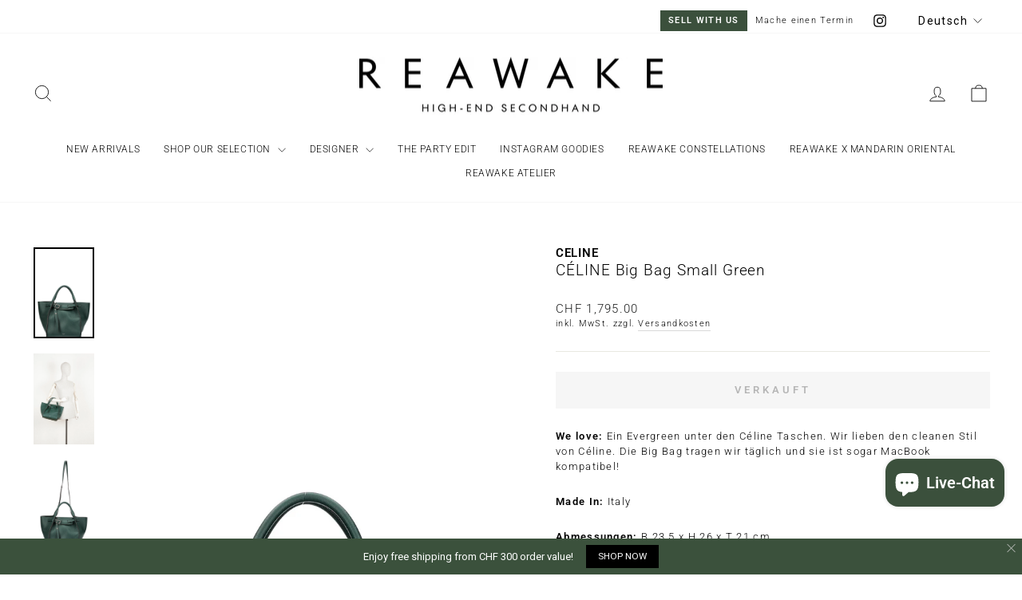

--- FILE ---
content_type: text/html; charset=utf-8
request_url: https://www.reawake.ch/products/celine-celine-big-bag-small-green-cln03427j04whb220810ha2
body_size: 55967
content:
<!doctype html>
<html class="no-js" lang="de" dir="ltr">
<head>
  <meta charset="utf-8">
  <meta http-equiv="X-UA-Compatible" content="IE=edge,chrome=1">
  <meta name="viewport" content="width=device-width,initial-scale=1">
  <meta name="theme-color" content="#3b4f3c">
  <link rel="canonical" href="https://www.reawake.ch/products/celine-celine-big-bag-small-green-cln03427j04whb220810ha2">
  <link rel="preconnect" href="https://cdn.shopify.com" crossorigin>
  <link rel="preconnect" href="https://fonts.shopifycdn.com" crossorigin>
  <link rel="dns-prefetch" href="https://productreviews.shopifycdn.com">
  <link rel="dns-prefetch" href="https://ajax.googleapis.com">
  <link rel="dns-prefetch" href="https://maps.googleapis.com">
  <link rel="dns-prefetch" href="https://maps.gstatic.com"><link rel="shortcut icon" href="//www.reawake.ch/cdn/shop/files/R_Favicon_32x32.jpg?v=1698171452" type="image/png" /><title>CÉLINE Big Bag Small Green
&ndash; REAWAKE
</title>
<meta name="description" content="We love: Ein Evergreen unter den Céline Taschen. Wir lieben den cleanen Stil von Céline. Die Big Bag tragen wir täglich und sie ist sogar MacBook kompatibel!  Made In: Italy Abmessungen: B 23.5 x H 26 x T 21 cm  Schulterriemen: ca. 97 - 114 cm Material: Kalbsleder Farbe: Grün Hardware: Silber Innenfächer: 1 Fach mit Re"><meta property="og:site_name" content="REAWAKE">
  <meta property="og:url" content="https://www.reawake.ch/products/celine-celine-big-bag-small-green-cln03427j04whb220810ha2">
  <meta property="og:title" content="CÉLINE Big Bag Small Green">
  <meta property="og:type" content="product">
  <meta property="og:description" content="We love: Ein Evergreen unter den Céline Taschen. Wir lieben den cleanen Stil von Céline. Die Big Bag tragen wir täglich und sie ist sogar MacBook kompatibel!  Made In: Italy Abmessungen: B 23.5 x H 26 x T 21 cm  Schulterriemen: ca. 97 - 114 cm Material: Kalbsleder Farbe: Grün Hardware: Silber Innenfächer: 1 Fach mit Re"><meta property="og:image" content="http://www.reawake.ch/cdn/shop/products/CLN03427J04WHB220810HA2_CELINE_Big_Bag_Small_Green_2.jpg?v=1660664878">
    <meta property="og:image:secure_url" content="https://www.reawake.ch/cdn/shop/products/CLN03427J04WHB220810HA2_CELINE_Big_Bag_Small_Green_2.jpg?v=1660664878">
    <meta property="og:image:width" content="1000">
    <meta property="og:image:height" content="1503"><meta name="twitter:site" content="@">
  <meta name="twitter:card" content="summary_large_image">
  <meta name="twitter:title" content="CÉLINE Big Bag Small Green">
  <meta name="twitter:description" content="We love: Ein Evergreen unter den Céline Taschen. Wir lieben den cleanen Stil von Céline. Die Big Bag tragen wir täglich und sie ist sogar MacBook kompatibel!  Made In: Italy Abmessungen: B 23.5 x H 26 x T 21 cm  Schulterriemen: ca. 97 - 114 cm Material: Kalbsleder Farbe: Grün Hardware: Silber Innenfächer: 1 Fach mit Re">
<style data-shopify>@font-face {
  font-family: Roboto;
  font-weight: 300;
  font-style: normal;
  font-display: swap;
  src: url("//www.reawake.ch/cdn/fonts/roboto/roboto_n3.9ac06d5955eb603264929711f38e40623ddc14db.woff2") format("woff2"),
       url("//www.reawake.ch/cdn/fonts/roboto/roboto_n3.797df4bf78042ba6106158fcf6a8d0e116fbfdae.woff") format("woff");
}

  @font-face {
  font-family: Roboto;
  font-weight: 300;
  font-style: normal;
  font-display: swap;
  src: url("//www.reawake.ch/cdn/fonts/roboto/roboto_n3.9ac06d5955eb603264929711f38e40623ddc14db.woff2") format("woff2"),
       url("//www.reawake.ch/cdn/fonts/roboto/roboto_n3.797df4bf78042ba6106158fcf6a8d0e116fbfdae.woff") format("woff");
}


  @font-face {
  font-family: Roboto;
  font-weight: 600;
  font-style: normal;
  font-display: swap;
  src: url("//www.reawake.ch/cdn/fonts/roboto/roboto_n6.3d305d5382545b48404c304160aadee38c90ef9d.woff2") format("woff2"),
       url("//www.reawake.ch/cdn/fonts/roboto/roboto_n6.bb37be020157f87e181e5489d5e9137ad60c47a2.woff") format("woff");
}

  @font-face {
  font-family: Roboto;
  font-weight: 300;
  font-style: italic;
  font-display: swap;
  src: url("//www.reawake.ch/cdn/fonts/roboto/roboto_i3.7ba64865c0576ce320cbaa5e1e04a91d9daa2d3a.woff2") format("woff2"),
       url("//www.reawake.ch/cdn/fonts/roboto/roboto_i3.d974836b0cbb56a5fb4f6622c83b31968fe4c5d0.woff") format("woff");
}

  @font-face {
  font-family: Roboto;
  font-weight: 600;
  font-style: italic;
  font-display: swap;
  src: url("//www.reawake.ch/cdn/fonts/roboto/roboto_i6.ebd6b6733fb2b030d60cbf61316511a7ffd82fb3.woff2") format("woff2"),
       url("//www.reawake.ch/cdn/fonts/roboto/roboto_i6.1363905a6d5249605bc5e0f859663ffe95ac3bed.woff") format("woff");
}

</style><link href="//www.reawake.ch/cdn/shop/t/32/assets/theme.css?v=119914337848035891841766502404" rel="stylesheet" type="text/css" media="all" />
<style data-shopify>:root {
    --typeHeaderPrimary: Roboto;
    --typeHeaderFallback: sans-serif;
    --typeHeaderSize: 22px;
    --typeHeaderWeight: 300;
    --typeHeaderLineHeight: 1.3;
    --typeHeaderSpacing: 0.05em;

    --typeBasePrimary:Roboto;
    --typeBaseFallback:sans-serif;
    --typeBaseSize: 13px;
    --typeBaseWeight: 300;
    --typeBaseSpacing: 0.1em;
    --typeBaseLineHeight: 1.5;
    --typeBaselineHeightMinus01: 1.4;

    --typeCollectionTitle: 18px;

    --iconWeight: 2px;
    --iconLinecaps: miter;

    
        --buttonRadius: 0;
    

    --colorGridOverlayOpacity: 0.2;
    }

    .placeholder-content {
    background-image: linear-gradient(100deg, #e5e5e5 40%, #dddddd 63%, #e5e5e5 79%);
    }</style><script>
    document.documentElement.className = document.documentElement.className.replace('no-js', 'js');

    window.theme = window.theme || {};
    theme.routes = {
      home: "/",
      cart: "/cart.js",
      cartPage: "/cart",
      cartAdd: "/cart/add.js",
      cartChange: "/cart/change.js",
      search: "/search",
      predictiveSearch: "/search/suggest"
    };
    theme.strings = {
      soldOut: "Verkauft",
      unavailable: "Nicht verfügbar",
      inStockLabel: "Verfügbar",
      oneStockLabel: "",
      otherStockLabel: "",
      willNotShipUntil: "Wird nach dem [date] versendet",
      willBeInStockAfter: "Wird nach dem [date] auf Lager sein",
      waitingForStock: "Inventar auf dem Weg",
      savePrice: "Sparen [saved_amount]",
      cartEmpty: "Ihr Einkaufswagen ist im Moment leer.",
      cartTermsConfirmation: "Sie müssen den Verkaufsbedingungen zustimmen, um auszuchecken",
      searchCollections: "Kollektionen",
      searchPages: "Seiten",
      searchArticles: "Artikel",
      productFrom: "Von ",
      maxQuantity: "Du kannst nur haben [quantity] von [title] in Ihrem Warenkorbt."
    };
    theme.settings = {
      cartType: "drawer",
      isCustomerTemplate: false,
      moneyFormat: "\u003cspan class=money\u003eCHF {{amount}}\u003c\/span\u003e",
      saveType: "dollar",
      productImageSize: "natural",
      productImageCover: true,
      predictiveSearch: true,
      predictiveSearchType: null,
      predictiveSearchVendor: false,
      predictiveSearchPrice: false,
      quickView: false,
      themeName: 'Impulse',
      themeVersion: "7.4.0"
    };
  </script>

  <script>window.performance && window.performance.mark && window.performance.mark('shopify.content_for_header.start');</script><meta name="google-site-verification" content="AGEy5RSDtr3X3_bvt92xItz8HAIESx7cyD-sNdOk3HA">
<meta name="facebook-domain-verification" content="61jbn0e1pxhn0upoh89tp8b4wdtl31">
<meta id="shopify-digital-wallet" name="shopify-digital-wallet" content="/16884647/digital_wallets/dialog">
<meta name="shopify-checkout-api-token" content="6b96b37efb79af358efa0c29ed480b8b">
<meta id="in-context-paypal-metadata" data-shop-id="16884647" data-venmo-supported="false" data-environment="production" data-locale="de_DE" data-paypal-v4="true" data-currency="CHF">
<link rel="alternate" hreflang="x-default" href="https://www.reawake.ch/products/celine-celine-big-bag-small-green-cln03427j04whb220810ha2">
<link rel="alternate" hreflang="de-CH" href="https://www.reawake.ch/products/celine-celine-big-bag-small-green-cln03427j04whb220810ha2">
<link rel="alternate" hreflang="en-CH" href="https://www.reawake.ch/en/products/celine-celine-big-bag-small-green-cln03427j04whb220810ha2">
<link rel="alternate" hreflang="fr-CH" href="https://www.reawake.ch/fr/products/celine-celine-big-bag-small-green-cln03427j04whb220810ha2">
<link rel="alternate" type="application/json+oembed" href="https://www.reawake.ch/products/celine-celine-big-bag-small-green-cln03427j04whb220810ha2.oembed">
<script async="async" src="/checkouts/internal/preloads.js?locale=de-CH"></script>
<link rel="preconnect" href="https://shop.app" crossorigin="anonymous">
<script async="async" src="https://shop.app/checkouts/internal/preloads.js?locale=de-CH&shop_id=16884647" crossorigin="anonymous"></script>
<script id="apple-pay-shop-capabilities" type="application/json">{"shopId":16884647,"countryCode":"CH","currencyCode":"CHF","merchantCapabilities":["supports3DS"],"merchantId":"gid:\/\/shopify\/Shop\/16884647","merchantName":"REAWAKE","requiredBillingContactFields":["postalAddress","email","phone"],"requiredShippingContactFields":["postalAddress","email","phone"],"shippingType":"shipping","supportedNetworks":["visa","masterCard","amex"],"total":{"type":"pending","label":"REAWAKE","amount":"1.00"},"shopifyPaymentsEnabled":true,"supportsSubscriptions":true}</script>
<script id="shopify-features" type="application/json">{"accessToken":"6b96b37efb79af358efa0c29ed480b8b","betas":["rich-media-storefront-analytics"],"domain":"www.reawake.ch","predictiveSearch":true,"shopId":16884647,"locale":"de"}</script>
<script>var Shopify = Shopify || {};
Shopify.shop = "markentussi.myshopify.com";
Shopify.locale = "de";
Shopify.currency = {"active":"CHF","rate":"1.0"};
Shopify.country = "CH";
Shopify.theme = {"name":"Impulse (New Shop Schwede)","id":137251324157,"schema_name":"Impulse","schema_version":"7.4.0","theme_store_id":857,"role":"main"};
Shopify.theme.handle = "null";
Shopify.theme.style = {"id":null,"handle":null};
Shopify.cdnHost = "www.reawake.ch/cdn";
Shopify.routes = Shopify.routes || {};
Shopify.routes.root = "/";</script>
<script type="module">!function(o){(o.Shopify=o.Shopify||{}).modules=!0}(window);</script>
<script>!function(o){function n(){var o=[];function n(){o.push(Array.prototype.slice.apply(arguments))}return n.q=o,n}var t=o.Shopify=o.Shopify||{};t.loadFeatures=n(),t.autoloadFeatures=n()}(window);</script>
<script>
  window.ShopifyPay = window.ShopifyPay || {};
  window.ShopifyPay.apiHost = "shop.app\/pay";
  window.ShopifyPay.redirectState = null;
</script>
<script id="shop-js-analytics" type="application/json">{"pageType":"product"}</script>
<script defer="defer" async type="module" src="//www.reawake.ch/cdn/shopifycloud/shop-js/modules/v2/client.init-shop-cart-sync_D96QZrIF.de.esm.js"></script>
<script defer="defer" async type="module" src="//www.reawake.ch/cdn/shopifycloud/shop-js/modules/v2/chunk.common_SV6uigsF.esm.js"></script>
<script type="module">
  await import("//www.reawake.ch/cdn/shopifycloud/shop-js/modules/v2/client.init-shop-cart-sync_D96QZrIF.de.esm.js");
await import("//www.reawake.ch/cdn/shopifycloud/shop-js/modules/v2/chunk.common_SV6uigsF.esm.js");

  window.Shopify.SignInWithShop?.initShopCartSync?.({"fedCMEnabled":true,"windoidEnabled":true});

</script>
<script>
  window.Shopify = window.Shopify || {};
  if (!window.Shopify.featureAssets) window.Shopify.featureAssets = {};
  window.Shopify.featureAssets['shop-js'] = {"shop-cart-sync":["modules/v2/client.shop-cart-sync_D9v5EJ5H.de.esm.js","modules/v2/chunk.common_SV6uigsF.esm.js"],"init-fed-cm":["modules/v2/client.init-fed-cm_DlbV7VrN.de.esm.js","modules/v2/chunk.common_SV6uigsF.esm.js"],"shop-button":["modules/v2/client.shop-button_7yN-YEo8.de.esm.js","modules/v2/chunk.common_SV6uigsF.esm.js"],"shop-cash-offers":["modules/v2/client.shop-cash-offers_CZ39C1VE.de.esm.js","modules/v2/chunk.common_SV6uigsF.esm.js","modules/v2/chunk.modal_CqlMJe-n.esm.js"],"init-windoid":["modules/v2/client.init-windoid_CPAVU_59.de.esm.js","modules/v2/chunk.common_SV6uigsF.esm.js"],"init-shop-email-lookup-coordinator":["modules/v2/client.init-shop-email-lookup-coordinator_BE78sutm.de.esm.js","modules/v2/chunk.common_SV6uigsF.esm.js"],"shop-toast-manager":["modules/v2/client.shop-toast-manager_Dc8Kqo2D.de.esm.js","modules/v2/chunk.common_SV6uigsF.esm.js"],"shop-login-button":["modules/v2/client.shop-login-button_CdH6DD4B.de.esm.js","modules/v2/chunk.common_SV6uigsF.esm.js","modules/v2/chunk.modal_CqlMJe-n.esm.js"],"avatar":["modules/v2/client.avatar_BTnouDA3.de.esm.js"],"pay-button":["modules/v2/client.pay-button_BaMaWndh.de.esm.js","modules/v2/chunk.common_SV6uigsF.esm.js"],"init-shop-cart-sync":["modules/v2/client.init-shop-cart-sync_D96QZrIF.de.esm.js","modules/v2/chunk.common_SV6uigsF.esm.js"],"init-customer-accounts":["modules/v2/client.init-customer-accounts_DPOSv1Vm.de.esm.js","modules/v2/client.shop-login-button_CdH6DD4B.de.esm.js","modules/v2/chunk.common_SV6uigsF.esm.js","modules/v2/chunk.modal_CqlMJe-n.esm.js"],"init-shop-for-new-customer-accounts":["modules/v2/client.init-shop-for-new-customer-accounts_CQXgmjbo.de.esm.js","modules/v2/client.shop-login-button_CdH6DD4B.de.esm.js","modules/v2/chunk.common_SV6uigsF.esm.js","modules/v2/chunk.modal_CqlMJe-n.esm.js"],"init-customer-accounts-sign-up":["modules/v2/client.init-customer-accounts-sign-up_BxD8dlgd.de.esm.js","modules/v2/client.shop-login-button_CdH6DD4B.de.esm.js","modules/v2/chunk.common_SV6uigsF.esm.js","modules/v2/chunk.modal_CqlMJe-n.esm.js"],"checkout-modal":["modules/v2/client.checkout-modal_CKh-sfKU.de.esm.js","modules/v2/chunk.common_SV6uigsF.esm.js","modules/v2/chunk.modal_CqlMJe-n.esm.js"],"shop-follow-button":["modules/v2/client.shop-follow-button_CTvrvDxo.de.esm.js","modules/v2/chunk.common_SV6uigsF.esm.js","modules/v2/chunk.modal_CqlMJe-n.esm.js"],"lead-capture":["modules/v2/client.lead-capture_CuieyBjh.de.esm.js","modules/v2/chunk.common_SV6uigsF.esm.js","modules/v2/chunk.modal_CqlMJe-n.esm.js"],"shop-login":["modules/v2/client.shop-login_D_5Nijtq.de.esm.js","modules/v2/chunk.common_SV6uigsF.esm.js","modules/v2/chunk.modal_CqlMJe-n.esm.js"],"payment-terms":["modules/v2/client.payment-terms_B0kyqrWX.de.esm.js","modules/v2/chunk.common_SV6uigsF.esm.js","modules/v2/chunk.modal_CqlMJe-n.esm.js"]};
</script>
<script>(function() {
  var isLoaded = false;
  function asyncLoad() {
    if (isLoaded) return;
    isLoaded = true;
    var urls = ["\/\/shopify.privy.com\/widget.js?shop=markentussi.myshopify.com","https:\/\/storefront.locationinventory.info\/main.bundle.js?shop=markentussi.myshopify.com","https:\/\/tnc-app.herokuapp.com\/get_script\/92ecc780557811eb95c6a2063b55a1f8.js?v=616049\u0026shop=markentussi.myshopify.com","https:\/\/chimpstatic.com\/mcjs-connected\/js\/users\/b4da9fa93c71eb131429f852b\/ee47f8f4bcf2626bd8a580c04.js?shop=markentussi.myshopify.com","https:\/\/cdn.grw.reputon.com\/assets\/widget.js?shop=markentussi.myshopify.com","https:\/\/formbuilder.hulkapps.com\/skeletopapp.js?shop=markentussi.myshopify.com","https:\/\/s3.amazonaws.com\/pixelpop\/usercontent\/scripts\/02fcc4b6-2f7d-4b48-ac0e-ef647ca118d8\/pixelpop.js?shop=markentussi.myshopify.com","https:\/\/cdn.nfcube.com\/instafeed-832494bf5bcac0752e893d364615727c.js?shop=markentussi.myshopify.com"];
    for (var i = 0; i < urls.length; i++) {
      var s = document.createElement('script');
      s.type = 'text/javascript';
      s.async = true;
      s.src = urls[i];
      var x = document.getElementsByTagName('script')[0];
      x.parentNode.insertBefore(s, x);
    }
  };
  if(window.attachEvent) {
    window.attachEvent('onload', asyncLoad);
  } else {
    window.addEventListener('load', asyncLoad, false);
  }
})();</script>
<script id="__st">var __st={"a":16884647,"offset":3600,"reqid":"b36739fd-d856-446d-b01a-ded325769fd4-1768441063","pageurl":"www.reawake.ch\/products\/celine-celine-big-bag-small-green-cln03427j04whb220810ha2","u":"29c01a2ac263","p":"product","rtyp":"product","rid":7828479410429};</script>
<script>window.ShopifyPaypalV4VisibilityTracking = true;</script>
<script id="captcha-bootstrap">!function(){'use strict';const t='contact',e='account',n='new_comment',o=[[t,t],['blogs',n],['comments',n],[t,'customer']],c=[[e,'customer_login'],[e,'guest_login'],[e,'recover_customer_password'],[e,'create_customer']],r=t=>t.map((([t,e])=>`form[action*='/${t}']:not([data-nocaptcha='true']) input[name='form_type'][value='${e}']`)).join(','),a=t=>()=>t?[...document.querySelectorAll(t)].map((t=>t.form)):[];function s(){const t=[...o],e=r(t);return a(e)}const i='password',u='form_key',d=['recaptcha-v3-token','g-recaptcha-response','h-captcha-response',i],f=()=>{try{return window.sessionStorage}catch{return}},m='__shopify_v',_=t=>t.elements[u];function p(t,e,n=!1){try{const o=window.sessionStorage,c=JSON.parse(o.getItem(e)),{data:r}=function(t){const{data:e,action:n}=t;return t[m]||n?{data:e,action:n}:{data:t,action:n}}(c);for(const[e,n]of Object.entries(r))t.elements[e]&&(t.elements[e].value=n);n&&o.removeItem(e)}catch(o){console.error('form repopulation failed',{error:o})}}const l='form_type',E='cptcha';function T(t){t.dataset[E]=!0}const w=window,h=w.document,L='Shopify',v='ce_forms',y='captcha';let A=!1;((t,e)=>{const n=(g='f06e6c50-85a8-45c8-87d0-21a2b65856fe',I='https://cdn.shopify.com/shopifycloud/storefront-forms-hcaptcha/ce_storefront_forms_captcha_hcaptcha.v1.5.2.iife.js',D={infoText:'Durch hCaptcha geschützt',privacyText:'Datenschutz',termsText:'Allgemeine Geschäftsbedingungen'},(t,e,n)=>{const o=w[L][v],c=o.bindForm;if(c)return c(t,g,e,D).then(n);var r;o.q.push([[t,g,e,D],n]),r=I,A||(h.body.append(Object.assign(h.createElement('script'),{id:'captcha-provider',async:!0,src:r})),A=!0)});var g,I,D;w[L]=w[L]||{},w[L][v]=w[L][v]||{},w[L][v].q=[],w[L][y]=w[L][y]||{},w[L][y].protect=function(t,e){n(t,void 0,e),T(t)},Object.freeze(w[L][y]),function(t,e,n,w,h,L){const[v,y,A,g]=function(t,e,n){const i=e?o:[],u=t?c:[],d=[...i,...u],f=r(d),m=r(i),_=r(d.filter((([t,e])=>n.includes(e))));return[a(f),a(m),a(_),s()]}(w,h,L),I=t=>{const e=t.target;return e instanceof HTMLFormElement?e:e&&e.form},D=t=>v().includes(t);t.addEventListener('submit',(t=>{const e=I(t);if(!e)return;const n=D(e)&&!e.dataset.hcaptchaBound&&!e.dataset.recaptchaBound,o=_(e),c=g().includes(e)&&(!o||!o.value);(n||c)&&t.preventDefault(),c&&!n&&(function(t){try{if(!f())return;!function(t){const e=f();if(!e)return;const n=_(t);if(!n)return;const o=n.value;o&&e.removeItem(o)}(t);const e=Array.from(Array(32),(()=>Math.random().toString(36)[2])).join('');!function(t,e){_(t)||t.append(Object.assign(document.createElement('input'),{type:'hidden',name:u})),t.elements[u].value=e}(t,e),function(t,e){const n=f();if(!n)return;const o=[...t.querySelectorAll(`input[type='${i}']`)].map((({name:t})=>t)),c=[...d,...o],r={};for(const[a,s]of new FormData(t).entries())c.includes(a)||(r[a]=s);n.setItem(e,JSON.stringify({[m]:1,action:t.action,data:r}))}(t,e)}catch(e){console.error('failed to persist form',e)}}(e),e.submit())}));const S=(t,e)=>{t&&!t.dataset[E]&&(n(t,e.some((e=>e===t))),T(t))};for(const o of['focusin','change'])t.addEventListener(o,(t=>{const e=I(t);D(e)&&S(e,y())}));const B=e.get('form_key'),M=e.get(l),P=B&&M;t.addEventListener('DOMContentLoaded',(()=>{const t=y();if(P)for(const e of t)e.elements[l].value===M&&p(e,B);[...new Set([...A(),...v().filter((t=>'true'===t.dataset.shopifyCaptcha))])].forEach((e=>S(e,t)))}))}(h,new URLSearchParams(w.location.search),n,t,e,['guest_login'])})(!0,!0)}();</script>
<script integrity="sha256-4kQ18oKyAcykRKYeNunJcIwy7WH5gtpwJnB7kiuLZ1E=" data-source-attribution="shopify.loadfeatures" defer="defer" src="//www.reawake.ch/cdn/shopifycloud/storefront/assets/storefront/load_feature-a0a9edcb.js" crossorigin="anonymous"></script>
<script crossorigin="anonymous" defer="defer" src="//www.reawake.ch/cdn/shopifycloud/storefront/assets/shopify_pay/storefront-65b4c6d7.js?v=20250812"></script>
<script data-source-attribution="shopify.dynamic_checkout.dynamic.init">var Shopify=Shopify||{};Shopify.PaymentButton=Shopify.PaymentButton||{isStorefrontPortableWallets:!0,init:function(){window.Shopify.PaymentButton.init=function(){};var t=document.createElement("script");t.src="https://www.reawake.ch/cdn/shopifycloud/portable-wallets/latest/portable-wallets.de.js",t.type="module",document.head.appendChild(t)}};
</script>
<script data-source-attribution="shopify.dynamic_checkout.buyer_consent">
  function portableWalletsHideBuyerConsent(e){var t=document.getElementById("shopify-buyer-consent"),n=document.getElementById("shopify-subscription-policy-button");t&&n&&(t.classList.add("hidden"),t.setAttribute("aria-hidden","true"),n.removeEventListener("click",e))}function portableWalletsShowBuyerConsent(e){var t=document.getElementById("shopify-buyer-consent"),n=document.getElementById("shopify-subscription-policy-button");t&&n&&(t.classList.remove("hidden"),t.removeAttribute("aria-hidden"),n.addEventListener("click",e))}window.Shopify?.PaymentButton&&(window.Shopify.PaymentButton.hideBuyerConsent=portableWalletsHideBuyerConsent,window.Shopify.PaymentButton.showBuyerConsent=portableWalletsShowBuyerConsent);
</script>
<script data-source-attribution="shopify.dynamic_checkout.cart.bootstrap">document.addEventListener("DOMContentLoaded",(function(){function t(){return document.querySelector("shopify-accelerated-checkout-cart, shopify-accelerated-checkout")}if(t())Shopify.PaymentButton.init();else{new MutationObserver((function(e,n){t()&&(Shopify.PaymentButton.init(),n.disconnect())})).observe(document.body,{childList:!0,subtree:!0})}}));
</script>
<script id='scb4127' type='text/javascript' async='' src='https://www.reawake.ch/cdn/shopifycloud/privacy-banner/storefront-banner.js'></script><link id="shopify-accelerated-checkout-styles" rel="stylesheet" media="screen" href="https://www.reawake.ch/cdn/shopifycloud/portable-wallets/latest/accelerated-checkout-backwards-compat.css" crossorigin="anonymous">
<style id="shopify-accelerated-checkout-cart">
        #shopify-buyer-consent {
  margin-top: 1em;
  display: inline-block;
  width: 100%;
}

#shopify-buyer-consent.hidden {
  display: none;
}

#shopify-subscription-policy-button {
  background: none;
  border: none;
  padding: 0;
  text-decoration: underline;
  font-size: inherit;
  cursor: pointer;
}

#shopify-subscription-policy-button::before {
  box-shadow: none;
}

      </style>

<script>window.performance && window.performance.mark && window.performance.mark('shopify.content_for_header.end');</script>

  <script src="//www.reawake.ch/cdn/shop/t/32/assets/vendor-scripts-v11.js" defer="defer"></script><script src="//www.reawake.ch/cdn/shop/t/32/assets/theme.js?v=66447858802808184731689938745" defer="defer"></script>

  





<meta name="google-site-verification" content="1fknfVCDDRJGjshNndflGs6Lc3J9m805ICvTGAZH5YA" />
<!-- BEGIN app block: shopify://apps/c-hub-customer-accounts/blocks/app-embed/0fb3ba0b-4c65-4919-a85a-48bc2d368e9c --><script>(function () { try { localStorage.removeItem('chInitPageLoad'); } catch (error) {}})();</script><!-- END app block --><!-- BEGIN app block: shopify://apps/seowill-redirects/blocks/brokenlink-404/cc7b1996-e567-42d0-8862-356092041863 -->
<script type="text/javascript">
    !function(t){var e={};function r(n){if(e[n])return e[n].exports;var o=e[n]={i:n,l:!1,exports:{}};return t[n].call(o.exports,o,o.exports,r),o.l=!0,o.exports}r.m=t,r.c=e,r.d=function(t,e,n){r.o(t,e)||Object.defineProperty(t,e,{enumerable:!0,get:n})},r.r=function(t){"undefined"!==typeof Symbol&&Symbol.toStringTag&&Object.defineProperty(t,Symbol.toStringTag,{value:"Module"}),Object.defineProperty(t,"__esModule",{value:!0})},r.t=function(t,e){if(1&e&&(t=r(t)),8&e)return t;if(4&e&&"object"===typeof t&&t&&t.__esModule)return t;var n=Object.create(null);if(r.r(n),Object.defineProperty(n,"default",{enumerable:!0,value:t}),2&e&&"string"!=typeof t)for(var o in t)r.d(n,o,function(e){return t[e]}.bind(null,o));return n},r.n=function(t){var e=t&&t.__esModule?function(){return t.default}:function(){return t};return r.d(e,"a",e),e},r.o=function(t,e){return Object.prototype.hasOwnProperty.call(t,e)},r.p="",r(r.s=11)}([function(t,e,r){"use strict";var n=r(2),o=Object.prototype.toString;function i(t){return"[object Array]"===o.call(t)}function a(t){return"undefined"===typeof t}function u(t){return null!==t&&"object"===typeof t}function s(t){return"[object Function]"===o.call(t)}function c(t,e){if(null!==t&&"undefined"!==typeof t)if("object"!==typeof t&&(t=[t]),i(t))for(var r=0,n=t.length;r<n;r++)e.call(null,t[r],r,t);else for(var o in t)Object.prototype.hasOwnProperty.call(t,o)&&e.call(null,t[o],o,t)}t.exports={isArray:i,isArrayBuffer:function(t){return"[object ArrayBuffer]"===o.call(t)},isBuffer:function(t){return null!==t&&!a(t)&&null!==t.constructor&&!a(t.constructor)&&"function"===typeof t.constructor.isBuffer&&t.constructor.isBuffer(t)},isFormData:function(t){return"undefined"!==typeof FormData&&t instanceof FormData},isArrayBufferView:function(t){return"undefined"!==typeof ArrayBuffer&&ArrayBuffer.isView?ArrayBuffer.isView(t):t&&t.buffer&&t.buffer instanceof ArrayBuffer},isString:function(t){return"string"===typeof t},isNumber:function(t){return"number"===typeof t},isObject:u,isUndefined:a,isDate:function(t){return"[object Date]"===o.call(t)},isFile:function(t){return"[object File]"===o.call(t)},isBlob:function(t){return"[object Blob]"===o.call(t)},isFunction:s,isStream:function(t){return u(t)&&s(t.pipe)},isURLSearchParams:function(t){return"undefined"!==typeof URLSearchParams&&t instanceof URLSearchParams},isStandardBrowserEnv:function(){return("undefined"===typeof navigator||"ReactNative"!==navigator.product&&"NativeScript"!==navigator.product&&"NS"!==navigator.product)&&("undefined"!==typeof window&&"undefined"!==typeof document)},forEach:c,merge:function t(){var e={};function r(r,n){"object"===typeof e[n]&&"object"===typeof r?e[n]=t(e[n],r):e[n]=r}for(var n=0,o=arguments.length;n<o;n++)c(arguments[n],r);return e},deepMerge:function t(){var e={};function r(r,n){"object"===typeof e[n]&&"object"===typeof r?e[n]=t(e[n],r):e[n]="object"===typeof r?t({},r):r}for(var n=0,o=arguments.length;n<o;n++)c(arguments[n],r);return e},extend:function(t,e,r){return c(e,(function(e,o){t[o]=r&&"function"===typeof e?n(e,r):e})),t},trim:function(t){return t.replace(/^\s*/,"").replace(/\s*$/,"")}}},function(t,e,r){t.exports=r(12)},function(t,e,r){"use strict";t.exports=function(t,e){return function(){for(var r=new Array(arguments.length),n=0;n<r.length;n++)r[n]=arguments[n];return t.apply(e,r)}}},function(t,e,r){"use strict";var n=r(0);function o(t){return encodeURIComponent(t).replace(/%40/gi,"@").replace(/%3A/gi,":").replace(/%24/g,"$").replace(/%2C/gi,",").replace(/%20/g,"+").replace(/%5B/gi,"[").replace(/%5D/gi,"]")}t.exports=function(t,e,r){if(!e)return t;var i;if(r)i=r(e);else if(n.isURLSearchParams(e))i=e.toString();else{var a=[];n.forEach(e,(function(t,e){null!==t&&"undefined"!==typeof t&&(n.isArray(t)?e+="[]":t=[t],n.forEach(t,(function(t){n.isDate(t)?t=t.toISOString():n.isObject(t)&&(t=JSON.stringify(t)),a.push(o(e)+"="+o(t))})))})),i=a.join("&")}if(i){var u=t.indexOf("#");-1!==u&&(t=t.slice(0,u)),t+=(-1===t.indexOf("?")?"?":"&")+i}return t}},function(t,e,r){"use strict";t.exports=function(t){return!(!t||!t.__CANCEL__)}},function(t,e,r){"use strict";(function(e){var n=r(0),o=r(19),i={"Content-Type":"application/x-www-form-urlencoded"};function a(t,e){!n.isUndefined(t)&&n.isUndefined(t["Content-Type"])&&(t["Content-Type"]=e)}var u={adapter:function(){var t;return("undefined"!==typeof XMLHttpRequest||"undefined"!==typeof e&&"[object process]"===Object.prototype.toString.call(e))&&(t=r(6)),t}(),transformRequest:[function(t,e){return o(e,"Accept"),o(e,"Content-Type"),n.isFormData(t)||n.isArrayBuffer(t)||n.isBuffer(t)||n.isStream(t)||n.isFile(t)||n.isBlob(t)?t:n.isArrayBufferView(t)?t.buffer:n.isURLSearchParams(t)?(a(e,"application/x-www-form-urlencoded;charset=utf-8"),t.toString()):n.isObject(t)?(a(e,"application/json;charset=utf-8"),JSON.stringify(t)):t}],transformResponse:[function(t){if("string"===typeof t)try{t=JSON.parse(t)}catch(e){}return t}],timeout:0,xsrfCookieName:"XSRF-TOKEN",xsrfHeaderName:"X-XSRF-TOKEN",maxContentLength:-1,validateStatus:function(t){return t>=200&&t<300},headers:{common:{Accept:"application/json, text/plain, */*"}}};n.forEach(["delete","get","head"],(function(t){u.headers[t]={}})),n.forEach(["post","put","patch"],(function(t){u.headers[t]=n.merge(i)})),t.exports=u}).call(this,r(18))},function(t,e,r){"use strict";var n=r(0),o=r(20),i=r(3),a=r(22),u=r(25),s=r(26),c=r(7);t.exports=function(t){return new Promise((function(e,f){var l=t.data,p=t.headers;n.isFormData(l)&&delete p["Content-Type"];var h=new XMLHttpRequest;if(t.auth){var d=t.auth.username||"",m=t.auth.password||"";p.Authorization="Basic "+btoa(d+":"+m)}var y=a(t.baseURL,t.url);if(h.open(t.method.toUpperCase(),i(y,t.params,t.paramsSerializer),!0),h.timeout=t.timeout,h.onreadystatechange=function(){if(h&&4===h.readyState&&(0!==h.status||h.responseURL&&0===h.responseURL.indexOf("file:"))){var r="getAllResponseHeaders"in h?u(h.getAllResponseHeaders()):null,n={data:t.responseType&&"text"!==t.responseType?h.response:h.responseText,status:h.status,statusText:h.statusText,headers:r,config:t,request:h};o(e,f,n),h=null}},h.onabort=function(){h&&(f(c("Request aborted",t,"ECONNABORTED",h)),h=null)},h.onerror=function(){f(c("Network Error",t,null,h)),h=null},h.ontimeout=function(){var e="timeout of "+t.timeout+"ms exceeded";t.timeoutErrorMessage&&(e=t.timeoutErrorMessage),f(c(e,t,"ECONNABORTED",h)),h=null},n.isStandardBrowserEnv()){var v=r(27),g=(t.withCredentials||s(y))&&t.xsrfCookieName?v.read(t.xsrfCookieName):void 0;g&&(p[t.xsrfHeaderName]=g)}if("setRequestHeader"in h&&n.forEach(p,(function(t,e){"undefined"===typeof l&&"content-type"===e.toLowerCase()?delete p[e]:h.setRequestHeader(e,t)})),n.isUndefined(t.withCredentials)||(h.withCredentials=!!t.withCredentials),t.responseType)try{h.responseType=t.responseType}catch(w){if("json"!==t.responseType)throw w}"function"===typeof t.onDownloadProgress&&h.addEventListener("progress",t.onDownloadProgress),"function"===typeof t.onUploadProgress&&h.upload&&h.upload.addEventListener("progress",t.onUploadProgress),t.cancelToken&&t.cancelToken.promise.then((function(t){h&&(h.abort(),f(t),h=null)})),void 0===l&&(l=null),h.send(l)}))}},function(t,e,r){"use strict";var n=r(21);t.exports=function(t,e,r,o,i){var a=new Error(t);return n(a,e,r,o,i)}},function(t,e,r){"use strict";var n=r(0);t.exports=function(t,e){e=e||{};var r={},o=["url","method","params","data"],i=["headers","auth","proxy"],a=["baseURL","url","transformRequest","transformResponse","paramsSerializer","timeout","withCredentials","adapter","responseType","xsrfCookieName","xsrfHeaderName","onUploadProgress","onDownloadProgress","maxContentLength","validateStatus","maxRedirects","httpAgent","httpsAgent","cancelToken","socketPath"];n.forEach(o,(function(t){"undefined"!==typeof e[t]&&(r[t]=e[t])})),n.forEach(i,(function(o){n.isObject(e[o])?r[o]=n.deepMerge(t[o],e[o]):"undefined"!==typeof e[o]?r[o]=e[o]:n.isObject(t[o])?r[o]=n.deepMerge(t[o]):"undefined"!==typeof t[o]&&(r[o]=t[o])})),n.forEach(a,(function(n){"undefined"!==typeof e[n]?r[n]=e[n]:"undefined"!==typeof t[n]&&(r[n]=t[n])}));var u=o.concat(i).concat(a),s=Object.keys(e).filter((function(t){return-1===u.indexOf(t)}));return n.forEach(s,(function(n){"undefined"!==typeof e[n]?r[n]=e[n]:"undefined"!==typeof t[n]&&(r[n]=t[n])})),r}},function(t,e,r){"use strict";function n(t){this.message=t}n.prototype.toString=function(){return"Cancel"+(this.message?": "+this.message:"")},n.prototype.__CANCEL__=!0,t.exports=n},function(t,e,r){t.exports=r(13)},function(t,e,r){t.exports=r(30)},function(t,e,r){var n=function(t){"use strict";var e=Object.prototype,r=e.hasOwnProperty,n="function"===typeof Symbol?Symbol:{},o=n.iterator||"@@iterator",i=n.asyncIterator||"@@asyncIterator",a=n.toStringTag||"@@toStringTag";function u(t,e,r){return Object.defineProperty(t,e,{value:r,enumerable:!0,configurable:!0,writable:!0}),t[e]}try{u({},"")}catch(S){u=function(t,e,r){return t[e]=r}}function s(t,e,r,n){var o=e&&e.prototype instanceof l?e:l,i=Object.create(o.prototype),a=new L(n||[]);return i._invoke=function(t,e,r){var n="suspendedStart";return function(o,i){if("executing"===n)throw new Error("Generator is already running");if("completed"===n){if("throw"===o)throw i;return j()}for(r.method=o,r.arg=i;;){var a=r.delegate;if(a){var u=x(a,r);if(u){if(u===f)continue;return u}}if("next"===r.method)r.sent=r._sent=r.arg;else if("throw"===r.method){if("suspendedStart"===n)throw n="completed",r.arg;r.dispatchException(r.arg)}else"return"===r.method&&r.abrupt("return",r.arg);n="executing";var s=c(t,e,r);if("normal"===s.type){if(n=r.done?"completed":"suspendedYield",s.arg===f)continue;return{value:s.arg,done:r.done}}"throw"===s.type&&(n="completed",r.method="throw",r.arg=s.arg)}}}(t,r,a),i}function c(t,e,r){try{return{type:"normal",arg:t.call(e,r)}}catch(S){return{type:"throw",arg:S}}}t.wrap=s;var f={};function l(){}function p(){}function h(){}var d={};d[o]=function(){return this};var m=Object.getPrototypeOf,y=m&&m(m(T([])));y&&y!==e&&r.call(y,o)&&(d=y);var v=h.prototype=l.prototype=Object.create(d);function g(t){["next","throw","return"].forEach((function(e){u(t,e,(function(t){return this._invoke(e,t)}))}))}function w(t,e){var n;this._invoke=function(o,i){function a(){return new e((function(n,a){!function n(o,i,a,u){var s=c(t[o],t,i);if("throw"!==s.type){var f=s.arg,l=f.value;return l&&"object"===typeof l&&r.call(l,"__await")?e.resolve(l.__await).then((function(t){n("next",t,a,u)}),(function(t){n("throw",t,a,u)})):e.resolve(l).then((function(t){f.value=t,a(f)}),(function(t){return n("throw",t,a,u)}))}u(s.arg)}(o,i,n,a)}))}return n=n?n.then(a,a):a()}}function x(t,e){var r=t.iterator[e.method];if(void 0===r){if(e.delegate=null,"throw"===e.method){if(t.iterator.return&&(e.method="return",e.arg=void 0,x(t,e),"throw"===e.method))return f;e.method="throw",e.arg=new TypeError("The iterator does not provide a 'throw' method")}return f}var n=c(r,t.iterator,e.arg);if("throw"===n.type)return e.method="throw",e.arg=n.arg,e.delegate=null,f;var o=n.arg;return o?o.done?(e[t.resultName]=o.value,e.next=t.nextLoc,"return"!==e.method&&(e.method="next",e.arg=void 0),e.delegate=null,f):o:(e.method="throw",e.arg=new TypeError("iterator result is not an object"),e.delegate=null,f)}function b(t){var e={tryLoc:t[0]};1 in t&&(e.catchLoc=t[1]),2 in t&&(e.finallyLoc=t[2],e.afterLoc=t[3]),this.tryEntries.push(e)}function E(t){var e=t.completion||{};e.type="normal",delete e.arg,t.completion=e}function L(t){this.tryEntries=[{tryLoc:"root"}],t.forEach(b,this),this.reset(!0)}function T(t){if(t){var e=t[o];if(e)return e.call(t);if("function"===typeof t.next)return t;if(!isNaN(t.length)){var n=-1,i=function e(){for(;++n<t.length;)if(r.call(t,n))return e.value=t[n],e.done=!1,e;return e.value=void 0,e.done=!0,e};return i.next=i}}return{next:j}}function j(){return{value:void 0,done:!0}}return p.prototype=v.constructor=h,h.constructor=p,p.displayName=u(h,a,"GeneratorFunction"),t.isGeneratorFunction=function(t){var e="function"===typeof t&&t.constructor;return!!e&&(e===p||"GeneratorFunction"===(e.displayName||e.name))},t.mark=function(t){return Object.setPrototypeOf?Object.setPrototypeOf(t,h):(t.__proto__=h,u(t,a,"GeneratorFunction")),t.prototype=Object.create(v),t},t.awrap=function(t){return{__await:t}},g(w.prototype),w.prototype[i]=function(){return this},t.AsyncIterator=w,t.async=function(e,r,n,o,i){void 0===i&&(i=Promise);var a=new w(s(e,r,n,o),i);return t.isGeneratorFunction(r)?a:a.next().then((function(t){return t.done?t.value:a.next()}))},g(v),u(v,a,"Generator"),v[o]=function(){return this},v.toString=function(){return"[object Generator]"},t.keys=function(t){var e=[];for(var r in t)e.push(r);return e.reverse(),function r(){for(;e.length;){var n=e.pop();if(n in t)return r.value=n,r.done=!1,r}return r.done=!0,r}},t.values=T,L.prototype={constructor:L,reset:function(t){if(this.prev=0,this.next=0,this.sent=this._sent=void 0,this.done=!1,this.delegate=null,this.method="next",this.arg=void 0,this.tryEntries.forEach(E),!t)for(var e in this)"t"===e.charAt(0)&&r.call(this,e)&&!isNaN(+e.slice(1))&&(this[e]=void 0)},stop:function(){this.done=!0;var t=this.tryEntries[0].completion;if("throw"===t.type)throw t.arg;return this.rval},dispatchException:function(t){if(this.done)throw t;var e=this;function n(r,n){return a.type="throw",a.arg=t,e.next=r,n&&(e.method="next",e.arg=void 0),!!n}for(var o=this.tryEntries.length-1;o>=0;--o){var i=this.tryEntries[o],a=i.completion;if("root"===i.tryLoc)return n("end");if(i.tryLoc<=this.prev){var u=r.call(i,"catchLoc"),s=r.call(i,"finallyLoc");if(u&&s){if(this.prev<i.catchLoc)return n(i.catchLoc,!0);if(this.prev<i.finallyLoc)return n(i.finallyLoc)}else if(u){if(this.prev<i.catchLoc)return n(i.catchLoc,!0)}else{if(!s)throw new Error("try statement without catch or finally");if(this.prev<i.finallyLoc)return n(i.finallyLoc)}}}},abrupt:function(t,e){for(var n=this.tryEntries.length-1;n>=0;--n){var o=this.tryEntries[n];if(o.tryLoc<=this.prev&&r.call(o,"finallyLoc")&&this.prev<o.finallyLoc){var i=o;break}}i&&("break"===t||"continue"===t)&&i.tryLoc<=e&&e<=i.finallyLoc&&(i=null);var a=i?i.completion:{};return a.type=t,a.arg=e,i?(this.method="next",this.next=i.finallyLoc,f):this.complete(a)},complete:function(t,e){if("throw"===t.type)throw t.arg;return"break"===t.type||"continue"===t.type?this.next=t.arg:"return"===t.type?(this.rval=this.arg=t.arg,this.method="return",this.next="end"):"normal"===t.type&&e&&(this.next=e),f},finish:function(t){for(var e=this.tryEntries.length-1;e>=0;--e){var r=this.tryEntries[e];if(r.finallyLoc===t)return this.complete(r.completion,r.afterLoc),E(r),f}},catch:function(t){for(var e=this.tryEntries.length-1;e>=0;--e){var r=this.tryEntries[e];if(r.tryLoc===t){var n=r.completion;if("throw"===n.type){var o=n.arg;E(r)}return o}}throw new Error("illegal catch attempt")},delegateYield:function(t,e,r){return this.delegate={iterator:T(t),resultName:e,nextLoc:r},"next"===this.method&&(this.arg=void 0),f}},t}(t.exports);try{regeneratorRuntime=n}catch(o){Function("r","regeneratorRuntime = r")(n)}},function(t,e,r){"use strict";var n=r(0),o=r(2),i=r(14),a=r(8);function u(t){var e=new i(t),r=o(i.prototype.request,e);return n.extend(r,i.prototype,e),n.extend(r,e),r}var s=u(r(5));s.Axios=i,s.create=function(t){return u(a(s.defaults,t))},s.Cancel=r(9),s.CancelToken=r(28),s.isCancel=r(4),s.all=function(t){return Promise.all(t)},s.spread=r(29),t.exports=s,t.exports.default=s},function(t,e,r){"use strict";var n=r(0),o=r(3),i=r(15),a=r(16),u=r(8);function s(t){this.defaults=t,this.interceptors={request:new i,response:new i}}s.prototype.request=function(t){"string"===typeof t?(t=arguments[1]||{}).url=arguments[0]:t=t||{},(t=u(this.defaults,t)).method?t.method=t.method.toLowerCase():this.defaults.method?t.method=this.defaults.method.toLowerCase():t.method="get";var e=[a,void 0],r=Promise.resolve(t);for(this.interceptors.request.forEach((function(t){e.unshift(t.fulfilled,t.rejected)})),this.interceptors.response.forEach((function(t){e.push(t.fulfilled,t.rejected)}));e.length;)r=r.then(e.shift(),e.shift());return r},s.prototype.getUri=function(t){return t=u(this.defaults,t),o(t.url,t.params,t.paramsSerializer).replace(/^\?/,"")},n.forEach(["delete","get","head","options"],(function(t){s.prototype[t]=function(e,r){return this.request(n.merge(r||{},{method:t,url:e}))}})),n.forEach(["post","put","patch"],(function(t){s.prototype[t]=function(e,r,o){return this.request(n.merge(o||{},{method:t,url:e,data:r}))}})),t.exports=s},function(t,e,r){"use strict";var n=r(0);function o(){this.handlers=[]}o.prototype.use=function(t,e){return this.handlers.push({fulfilled:t,rejected:e}),this.handlers.length-1},o.prototype.eject=function(t){this.handlers[t]&&(this.handlers[t]=null)},o.prototype.forEach=function(t){n.forEach(this.handlers,(function(e){null!==e&&t(e)}))},t.exports=o},function(t,e,r){"use strict";var n=r(0),o=r(17),i=r(4),a=r(5);function u(t){t.cancelToken&&t.cancelToken.throwIfRequested()}t.exports=function(t){return u(t),t.headers=t.headers||{},t.data=o(t.data,t.headers,t.transformRequest),t.headers=n.merge(t.headers.common||{},t.headers[t.method]||{},t.headers),n.forEach(["delete","get","head","post","put","patch","common"],(function(e){delete t.headers[e]})),(t.adapter||a.adapter)(t).then((function(e){return u(t),e.data=o(e.data,e.headers,t.transformResponse),e}),(function(e){return i(e)||(u(t),e&&e.response&&(e.response.data=o(e.response.data,e.response.headers,t.transformResponse))),Promise.reject(e)}))}},function(t,e,r){"use strict";var n=r(0);t.exports=function(t,e,r){return n.forEach(r,(function(r){t=r(t,e)})),t}},function(t,e){var r,n,o=t.exports={};function i(){throw new Error("setTimeout has not been defined")}function a(){throw new Error("clearTimeout has not been defined")}function u(t){if(r===setTimeout)return setTimeout(t,0);if((r===i||!r)&&setTimeout)return r=setTimeout,setTimeout(t,0);try{return r(t,0)}catch(e){try{return r.call(null,t,0)}catch(e){return r.call(this,t,0)}}}!function(){try{r="function"===typeof setTimeout?setTimeout:i}catch(t){r=i}try{n="function"===typeof clearTimeout?clearTimeout:a}catch(t){n=a}}();var s,c=[],f=!1,l=-1;function p(){f&&s&&(f=!1,s.length?c=s.concat(c):l=-1,c.length&&h())}function h(){if(!f){var t=u(p);f=!0;for(var e=c.length;e;){for(s=c,c=[];++l<e;)s&&s[l].run();l=-1,e=c.length}s=null,f=!1,function(t){if(n===clearTimeout)return clearTimeout(t);if((n===a||!n)&&clearTimeout)return n=clearTimeout,clearTimeout(t);try{n(t)}catch(e){try{return n.call(null,t)}catch(e){return n.call(this,t)}}}(t)}}function d(t,e){this.fun=t,this.array=e}function m(){}o.nextTick=function(t){var e=new Array(arguments.length-1);if(arguments.length>1)for(var r=1;r<arguments.length;r++)e[r-1]=arguments[r];c.push(new d(t,e)),1!==c.length||f||u(h)},d.prototype.run=function(){this.fun.apply(null,this.array)},o.title="browser",o.browser=!0,o.env={},o.argv=[],o.version="",o.versions={},o.on=m,o.addListener=m,o.once=m,o.off=m,o.removeListener=m,o.removeAllListeners=m,o.emit=m,o.prependListener=m,o.prependOnceListener=m,o.listeners=function(t){return[]},o.binding=function(t){throw new Error("process.binding is not supported")},o.cwd=function(){return"/"},o.chdir=function(t){throw new Error("process.chdir is not supported")},o.umask=function(){return 0}},function(t,e,r){"use strict";var n=r(0);t.exports=function(t,e){n.forEach(t,(function(r,n){n!==e&&n.toUpperCase()===e.toUpperCase()&&(t[e]=r,delete t[n])}))}},function(t,e,r){"use strict";var n=r(7);t.exports=function(t,e,r){var o=r.config.validateStatus;!o||o(r.status)?t(r):e(n("Request failed with status code "+r.status,r.config,null,r.request,r))}},function(t,e,r){"use strict";t.exports=function(t,e,r,n,o){return t.config=e,r&&(t.code=r),t.request=n,t.response=o,t.isAxiosError=!0,t.toJSON=function(){return{message:this.message,name:this.name,description:this.description,number:this.number,fileName:this.fileName,lineNumber:this.lineNumber,columnNumber:this.columnNumber,stack:this.stack,config:this.config,code:this.code}},t}},function(t,e,r){"use strict";var n=r(23),o=r(24);t.exports=function(t,e){return t&&!n(e)?o(t,e):e}},function(t,e,r){"use strict";t.exports=function(t){return/^([a-z][a-z\d\+\-\.]*:)?\/\//i.test(t)}},function(t,e,r){"use strict";t.exports=function(t,e){return e?t.replace(/\/+$/,"")+"/"+e.replace(/^\/+/,""):t}},function(t,e,r){"use strict";var n=r(0),o=["age","authorization","content-length","content-type","etag","expires","from","host","if-modified-since","if-unmodified-since","last-modified","location","max-forwards","proxy-authorization","referer","retry-after","user-agent"];t.exports=function(t){var e,r,i,a={};return t?(n.forEach(t.split("\n"),(function(t){if(i=t.indexOf(":"),e=n.trim(t.substr(0,i)).toLowerCase(),r=n.trim(t.substr(i+1)),e){if(a[e]&&o.indexOf(e)>=0)return;a[e]="set-cookie"===e?(a[e]?a[e]:[]).concat([r]):a[e]?a[e]+", "+r:r}})),a):a}},function(t,e,r){"use strict";var n=r(0);t.exports=n.isStandardBrowserEnv()?function(){var t,e=/(msie|trident)/i.test(navigator.userAgent),r=document.createElement("a");function o(t){var n=t;return e&&(r.setAttribute("href",n),n=r.href),r.setAttribute("href",n),{href:r.href,protocol:r.protocol?r.protocol.replace(/:$/,""):"",host:r.host,search:r.search?r.search.replace(/^\?/,""):"",hash:r.hash?r.hash.replace(/^#/,""):"",hostname:r.hostname,port:r.port,pathname:"/"===r.pathname.charAt(0)?r.pathname:"/"+r.pathname}}return t=o(window.location.href),function(e){var r=n.isString(e)?o(e):e;return r.protocol===t.protocol&&r.host===t.host}}():function(){return!0}},function(t,e,r){"use strict";var n=r(0);t.exports=n.isStandardBrowserEnv()?{write:function(t,e,r,o,i,a){var u=[];u.push(t+"="+encodeURIComponent(e)),n.isNumber(r)&&u.push("expires="+new Date(r).toGMTString()),n.isString(o)&&u.push("path="+o),n.isString(i)&&u.push("domain="+i),!0===a&&u.push("secure"),document.cookie=u.join("; ")},read:function(t){var e=document.cookie.match(new RegExp("(^|;\\s*)("+t+")=([^;]*)"));return e?decodeURIComponent(e[3]):null},remove:function(t){this.write(t,"",Date.now()-864e5)}}:{write:function(){},read:function(){return null},remove:function(){}}},function(t,e,r){"use strict";var n=r(9);function o(t){if("function"!==typeof t)throw new TypeError("executor must be a function.");var e;this.promise=new Promise((function(t){e=t}));var r=this;t((function(t){r.reason||(r.reason=new n(t),e(r.reason))}))}o.prototype.throwIfRequested=function(){if(this.reason)throw this.reason},o.source=function(){var t;return{token:new o((function(e){t=e})),cancel:t}},t.exports=o},function(t,e,r){"use strict";t.exports=function(t){return function(e){return t.apply(null,e)}}},function(t,e,r){"use strict";r.r(e);var n=r(1),o=r.n(n);function i(t,e,r,n,o,i,a){try{var u=t[i](a),s=u.value}catch(c){return void r(c)}u.done?e(s):Promise.resolve(s).then(n,o)}function a(t){return function(){var e=this,r=arguments;return new Promise((function(n,o){var a=t.apply(e,r);function u(t){i(a,n,o,u,s,"next",t)}function s(t){i(a,n,o,u,s,"throw",t)}u(void 0)}))}}var u=r(10),s=r.n(u);var c=function(t){return function(t){var e=arguments.length>1&&void 0!==arguments[1]?arguments[1]:{},r=arguments.length>2&&void 0!==arguments[2]?arguments[2]:"GET";return r=r.toUpperCase(),new Promise((function(n){var o;"GET"===r&&(o=s.a.get(t,{params:e})),o.then((function(t){n(t.data)}))}))}("https://api-brokenlinkmanager.seoant.com/api/v1/receive_id",t,"GET")};function f(){return(f=a(o.a.mark((function t(e,r,n){var i;return o.a.wrap((function(t){for(;;)switch(t.prev=t.next){case 0:return i={shop:e,code:r,gbaid:n},t.next=3,c(i);case 3:t.sent;case 4:case"end":return t.stop()}}),t)})))).apply(this,arguments)}var l=window.location.href;if(-1!=l.indexOf("gbaid")){var p=l.split("gbaid");if(void 0!=p[1]){var h=window.location.pathname+window.location.search;window.history.pushState({},0,h),function(t,e,r){f.apply(this,arguments)}("markentussi.myshopify.com","",p[1])}}}]);
</script><!-- END app block --><!-- BEGIN app block: shopify://apps/sc-easy-redirects/blocks/app/be3f8dbd-5d43-46b4-ba43-2d65046054c2 -->
    <!-- common for all pages -->
    
    
        
            <script src="https://cdn.shopify.com/extensions/264f3360-3201-4ab7-9087-2c63466c86a3/sc-easy-redirects-5/assets/esc-redirect-app.js" async></script>
        
    




<!-- END app block --><link href="https://cdn.shopify.com/extensions/bfba7644-7a43-4d04-95d8-b854008a9e32/orbitvu-visual-content-display-1/assets/styles.css" rel="stylesheet" type="text/css" media="all">
<script src="https://cdn.shopify.com/extensions/7bc9bb47-adfa-4267-963e-cadee5096caf/inbox-1252/assets/inbox-chat-loader.js" type="text/javascript" defer="defer"></script>
<script src="https://cdn.shopify.com/extensions/c06527db-36c6-4731-87aa-8e95939a0c74/scrollify-infinite-scroll-78/assets/infi_script.js" type="text/javascript" defer="defer"></script>
<link href="https://monorail-edge.shopifysvc.com" rel="dns-prefetch">
<script>(function(){if ("sendBeacon" in navigator && "performance" in window) {try {var session_token_from_headers = performance.getEntriesByType('navigation')[0].serverTiming.find(x => x.name == '_s').description;} catch {var session_token_from_headers = undefined;}var session_cookie_matches = document.cookie.match(/_shopify_s=([^;]*)/);var session_token_from_cookie = session_cookie_matches && session_cookie_matches.length === 2 ? session_cookie_matches[1] : "";var session_token = session_token_from_headers || session_token_from_cookie || "";function handle_abandonment_event(e) {var entries = performance.getEntries().filter(function(entry) {return /monorail-edge.shopifysvc.com/.test(entry.name);});if (!window.abandonment_tracked && entries.length === 0) {window.abandonment_tracked = true;var currentMs = Date.now();var navigation_start = performance.timing.navigationStart;var payload = {shop_id: 16884647,url: window.location.href,navigation_start,duration: currentMs - navigation_start,session_token,page_type: "product"};window.navigator.sendBeacon("https://monorail-edge.shopifysvc.com/v1/produce", JSON.stringify({schema_id: "online_store_buyer_site_abandonment/1.1",payload: payload,metadata: {event_created_at_ms: currentMs,event_sent_at_ms: currentMs}}));}}window.addEventListener('pagehide', handle_abandonment_event);}}());</script>
<script id="web-pixels-manager-setup">(function e(e,d,r,n,o){if(void 0===o&&(o={}),!Boolean(null===(a=null===(i=window.Shopify)||void 0===i?void 0:i.analytics)||void 0===a?void 0:a.replayQueue)){var i,a;window.Shopify=window.Shopify||{};var t=window.Shopify;t.analytics=t.analytics||{};var s=t.analytics;s.replayQueue=[],s.publish=function(e,d,r){return s.replayQueue.push([e,d,r]),!0};try{self.performance.mark("wpm:start")}catch(e){}var l=function(){var e={modern:/Edge?\/(1{2}[4-9]|1[2-9]\d|[2-9]\d{2}|\d{4,})\.\d+(\.\d+|)|Firefox\/(1{2}[4-9]|1[2-9]\d|[2-9]\d{2}|\d{4,})\.\d+(\.\d+|)|Chrom(ium|e)\/(9{2}|\d{3,})\.\d+(\.\d+|)|(Maci|X1{2}).+ Version\/(15\.\d+|(1[6-9]|[2-9]\d|\d{3,})\.\d+)([,.]\d+|)( \(\w+\)|)( Mobile\/\w+|) Safari\/|Chrome.+OPR\/(9{2}|\d{3,})\.\d+\.\d+|(CPU[ +]OS|iPhone[ +]OS|CPU[ +]iPhone|CPU IPhone OS|CPU iPad OS)[ +]+(15[._]\d+|(1[6-9]|[2-9]\d|\d{3,})[._]\d+)([._]\d+|)|Android:?[ /-](13[3-9]|1[4-9]\d|[2-9]\d{2}|\d{4,})(\.\d+|)(\.\d+|)|Android.+Firefox\/(13[5-9]|1[4-9]\d|[2-9]\d{2}|\d{4,})\.\d+(\.\d+|)|Android.+Chrom(ium|e)\/(13[3-9]|1[4-9]\d|[2-9]\d{2}|\d{4,})\.\d+(\.\d+|)|SamsungBrowser\/([2-9]\d|\d{3,})\.\d+/,legacy:/Edge?\/(1[6-9]|[2-9]\d|\d{3,})\.\d+(\.\d+|)|Firefox\/(5[4-9]|[6-9]\d|\d{3,})\.\d+(\.\d+|)|Chrom(ium|e)\/(5[1-9]|[6-9]\d|\d{3,})\.\d+(\.\d+|)([\d.]+$|.*Safari\/(?![\d.]+ Edge\/[\d.]+$))|(Maci|X1{2}).+ Version\/(10\.\d+|(1[1-9]|[2-9]\d|\d{3,})\.\d+)([,.]\d+|)( \(\w+\)|)( Mobile\/\w+|) Safari\/|Chrome.+OPR\/(3[89]|[4-9]\d|\d{3,})\.\d+\.\d+|(CPU[ +]OS|iPhone[ +]OS|CPU[ +]iPhone|CPU IPhone OS|CPU iPad OS)[ +]+(10[._]\d+|(1[1-9]|[2-9]\d|\d{3,})[._]\d+)([._]\d+|)|Android:?[ /-](13[3-9]|1[4-9]\d|[2-9]\d{2}|\d{4,})(\.\d+|)(\.\d+|)|Mobile Safari.+OPR\/([89]\d|\d{3,})\.\d+\.\d+|Android.+Firefox\/(13[5-9]|1[4-9]\d|[2-9]\d{2}|\d{4,})\.\d+(\.\d+|)|Android.+Chrom(ium|e)\/(13[3-9]|1[4-9]\d|[2-9]\d{2}|\d{4,})\.\d+(\.\d+|)|Android.+(UC? ?Browser|UCWEB|U3)[ /]?(15\.([5-9]|\d{2,})|(1[6-9]|[2-9]\d|\d{3,})\.\d+)\.\d+|SamsungBrowser\/(5\.\d+|([6-9]|\d{2,})\.\d+)|Android.+MQ{2}Browser\/(14(\.(9|\d{2,})|)|(1[5-9]|[2-9]\d|\d{3,})(\.\d+|))(\.\d+|)|K[Aa][Ii]OS\/(3\.\d+|([4-9]|\d{2,})\.\d+)(\.\d+|)/},d=e.modern,r=e.legacy,n=navigator.userAgent;return n.match(d)?"modern":n.match(r)?"legacy":"unknown"}(),u="modern"===l?"modern":"legacy",c=(null!=n?n:{modern:"",legacy:""})[u],f=function(e){return[e.baseUrl,"/wpm","/b",e.hashVersion,"modern"===e.buildTarget?"m":"l",".js"].join("")}({baseUrl:d,hashVersion:r,buildTarget:u}),m=function(e){var d=e.version,r=e.bundleTarget,n=e.surface,o=e.pageUrl,i=e.monorailEndpoint;return{emit:function(e){var a=e.status,t=e.errorMsg,s=(new Date).getTime(),l=JSON.stringify({metadata:{event_sent_at_ms:s},events:[{schema_id:"web_pixels_manager_load/3.1",payload:{version:d,bundle_target:r,page_url:o,status:a,surface:n,error_msg:t},metadata:{event_created_at_ms:s}}]});if(!i)return console&&console.warn&&console.warn("[Web Pixels Manager] No Monorail endpoint provided, skipping logging."),!1;try{return self.navigator.sendBeacon.bind(self.navigator)(i,l)}catch(e){}var u=new XMLHttpRequest;try{return u.open("POST",i,!0),u.setRequestHeader("Content-Type","text/plain"),u.send(l),!0}catch(e){return console&&console.warn&&console.warn("[Web Pixels Manager] Got an unhandled error while logging to Monorail."),!1}}}}({version:r,bundleTarget:l,surface:e.surface,pageUrl:self.location.href,monorailEndpoint:e.monorailEndpoint});try{o.browserTarget=l,function(e){var d=e.src,r=e.async,n=void 0===r||r,o=e.onload,i=e.onerror,a=e.sri,t=e.scriptDataAttributes,s=void 0===t?{}:t,l=document.createElement("script"),u=document.querySelector("head"),c=document.querySelector("body");if(l.async=n,l.src=d,a&&(l.integrity=a,l.crossOrigin="anonymous"),s)for(var f in s)if(Object.prototype.hasOwnProperty.call(s,f))try{l.dataset[f]=s[f]}catch(e){}if(o&&l.addEventListener("load",o),i&&l.addEventListener("error",i),u)u.appendChild(l);else{if(!c)throw new Error("Did not find a head or body element to append the script");c.appendChild(l)}}({src:f,async:!0,onload:function(){if(!function(){var e,d;return Boolean(null===(d=null===(e=window.Shopify)||void 0===e?void 0:e.analytics)||void 0===d?void 0:d.initialized)}()){var d=window.webPixelsManager.init(e)||void 0;if(d){var r=window.Shopify.analytics;r.replayQueue.forEach((function(e){var r=e[0],n=e[1],o=e[2];d.publishCustomEvent(r,n,o)})),r.replayQueue=[],r.publish=d.publishCustomEvent,r.visitor=d.visitor,r.initialized=!0}}},onerror:function(){return m.emit({status:"failed",errorMsg:"".concat(f," has failed to load")})},sri:function(e){var d=/^sha384-[A-Za-z0-9+/=]+$/;return"string"==typeof e&&d.test(e)}(c)?c:"",scriptDataAttributes:o}),m.emit({status:"loading"})}catch(e){m.emit({status:"failed",errorMsg:(null==e?void 0:e.message)||"Unknown error"})}}})({shopId: 16884647,storefrontBaseUrl: "https://www.reawake.ch",extensionsBaseUrl: "https://extensions.shopifycdn.com/cdn/shopifycloud/web-pixels-manager",monorailEndpoint: "https://monorail-edge.shopifysvc.com/unstable/produce_batch",surface: "storefront-renderer",enabledBetaFlags: ["2dca8a86","a0d5f9d2"],webPixelsConfigList: [{"id":"2812412288","configuration":"{\"tagID\":\"2612923743372\"}","eventPayloadVersion":"v1","runtimeContext":"STRICT","scriptVersion":"18031546ee651571ed29edbe71a3550b","type":"APP","apiClientId":3009811,"privacyPurposes":["ANALYTICS","MARKETING","SALE_OF_DATA"],"dataSharingAdjustments":{"protectedCustomerApprovalScopes":["read_customer_address","read_customer_email","read_customer_name","read_customer_personal_data","read_customer_phone"]}},{"id":"981205376","configuration":"{\"config\":\"{\\\"google_tag_ids\\\":[\\\"G-DH2Z95E4WK\\\",\\\"GT-PHP7NHP\\\"],\\\"target_country\\\":\\\"CH\\\",\\\"gtag_events\\\":[{\\\"type\\\":\\\"search\\\",\\\"action_label\\\":\\\"G-DH2Z95E4WK\\\"},{\\\"type\\\":\\\"begin_checkout\\\",\\\"action_label\\\":\\\"G-DH2Z95E4WK\\\"},{\\\"type\\\":\\\"view_item\\\",\\\"action_label\\\":[\\\"G-DH2Z95E4WK\\\",\\\"MC-061KCDB033\\\"]},{\\\"type\\\":\\\"purchase\\\",\\\"action_label\\\":[\\\"G-DH2Z95E4WK\\\",\\\"MC-061KCDB033\\\"]},{\\\"type\\\":\\\"page_view\\\",\\\"action_label\\\":[\\\"G-DH2Z95E4WK\\\",\\\"MC-061KCDB033\\\"]},{\\\"type\\\":\\\"add_payment_info\\\",\\\"action_label\\\":\\\"G-DH2Z95E4WK\\\"},{\\\"type\\\":\\\"add_to_cart\\\",\\\"action_label\\\":\\\"G-DH2Z95E4WK\\\"}],\\\"enable_monitoring_mode\\\":false}\"}","eventPayloadVersion":"v1","runtimeContext":"OPEN","scriptVersion":"b2a88bafab3e21179ed38636efcd8a93","type":"APP","apiClientId":1780363,"privacyPurposes":[],"dataSharingAdjustments":{"protectedCustomerApprovalScopes":["read_customer_address","read_customer_email","read_customer_name","read_customer_personal_data","read_customer_phone"]}},{"id":"185630973","configuration":"{\"pixel_id\":\"908086022677340\",\"pixel_type\":\"facebook_pixel\",\"metaapp_system_user_token\":\"-\"}","eventPayloadVersion":"v1","runtimeContext":"OPEN","scriptVersion":"ca16bc87fe92b6042fbaa3acc2fbdaa6","type":"APP","apiClientId":2329312,"privacyPurposes":["ANALYTICS","MARKETING","SALE_OF_DATA"],"dataSharingAdjustments":{"protectedCustomerApprovalScopes":["read_customer_address","read_customer_email","read_customer_name","read_customer_personal_data","read_customer_phone"]}},{"id":"180486528","eventPayloadVersion":"v1","runtimeContext":"LAX","scriptVersion":"1","type":"CUSTOM","privacyPurposes":["ANALYTICS"],"name":"Google Analytics tag (migrated)"},{"id":"shopify-app-pixel","configuration":"{}","eventPayloadVersion":"v1","runtimeContext":"STRICT","scriptVersion":"0450","apiClientId":"shopify-pixel","type":"APP","privacyPurposes":["ANALYTICS","MARKETING"]},{"id":"shopify-custom-pixel","eventPayloadVersion":"v1","runtimeContext":"LAX","scriptVersion":"0450","apiClientId":"shopify-pixel","type":"CUSTOM","privacyPurposes":["ANALYTICS","MARKETING"]}],isMerchantRequest: false,initData: {"shop":{"name":"REAWAKE","paymentSettings":{"currencyCode":"CHF"},"myshopifyDomain":"markentussi.myshopify.com","countryCode":"CH","storefrontUrl":"https:\/\/www.reawake.ch"},"customer":null,"cart":null,"checkout":null,"productVariants":[{"price":{"amount":1795.0,"currencyCode":"CHF"},"product":{"title":"CÉLINE Big Bag Small Green","vendor":"X3427","id":"7828479410429","untranslatedTitle":"CÉLINE Big Bag Small Green","url":"\/products\/celine-celine-big-bag-small-green-cln03427j04whb220810ha2","type":"Taschen"},"id":"43204299194621","image":{"src":"\/\/www.reawake.ch\/cdn\/shop\/products\/CLN03427J04WHB220810HA2_CELINE_Big_Bag_Small_Green_2.jpg?v=1660664878"},"sku":"CLN03427J04WHB220810HA2","title":"Default Title","untranslatedTitle":"Default Title"}],"purchasingCompany":null},},"https://www.reawake.ch/cdn","7cecd0b6w90c54c6cpe92089d5m57a67346",{"modern":"","legacy":""},{"shopId":"16884647","storefrontBaseUrl":"https:\/\/www.reawake.ch","extensionBaseUrl":"https:\/\/extensions.shopifycdn.com\/cdn\/shopifycloud\/web-pixels-manager","surface":"storefront-renderer","enabledBetaFlags":"[\"2dca8a86\", \"a0d5f9d2\"]","isMerchantRequest":"false","hashVersion":"7cecd0b6w90c54c6cpe92089d5m57a67346","publish":"custom","events":"[[\"page_viewed\",{}],[\"product_viewed\",{\"productVariant\":{\"price\":{\"amount\":1795.0,\"currencyCode\":\"CHF\"},\"product\":{\"title\":\"CÉLINE Big Bag Small Green\",\"vendor\":\"X3427\",\"id\":\"7828479410429\",\"untranslatedTitle\":\"CÉLINE Big Bag Small Green\",\"url\":\"\/products\/celine-celine-big-bag-small-green-cln03427j04whb220810ha2\",\"type\":\"Taschen\"},\"id\":\"43204299194621\",\"image\":{\"src\":\"\/\/www.reawake.ch\/cdn\/shop\/products\/CLN03427J04WHB220810HA2_CELINE_Big_Bag_Small_Green_2.jpg?v=1660664878\"},\"sku\":\"CLN03427J04WHB220810HA2\",\"title\":\"Default Title\",\"untranslatedTitle\":\"Default Title\"}}]]"});</script><script>
  window.ShopifyAnalytics = window.ShopifyAnalytics || {};
  window.ShopifyAnalytics.meta = window.ShopifyAnalytics.meta || {};
  window.ShopifyAnalytics.meta.currency = 'CHF';
  var meta = {"product":{"id":7828479410429,"gid":"gid:\/\/shopify\/Product\/7828479410429","vendor":"X3427","type":"Taschen","handle":"celine-celine-big-bag-small-green-cln03427j04whb220810ha2","variants":[{"id":43204299194621,"price":179500,"name":"CÉLINE Big Bag Small Green","public_title":null,"sku":"CLN03427J04WHB220810HA2"}],"remote":false},"page":{"pageType":"product","resourceType":"product","resourceId":7828479410429,"requestId":"b36739fd-d856-446d-b01a-ded325769fd4-1768441063"}};
  for (var attr in meta) {
    window.ShopifyAnalytics.meta[attr] = meta[attr];
  }
</script>
<script class="analytics">
  (function () {
    var customDocumentWrite = function(content) {
      var jquery = null;

      if (window.jQuery) {
        jquery = window.jQuery;
      } else if (window.Checkout && window.Checkout.$) {
        jquery = window.Checkout.$;
      }

      if (jquery) {
        jquery('body').append(content);
      }
    };

    var hasLoggedConversion = function(token) {
      if (token) {
        return document.cookie.indexOf('loggedConversion=' + token) !== -1;
      }
      return false;
    }

    var setCookieIfConversion = function(token) {
      if (token) {
        var twoMonthsFromNow = new Date(Date.now());
        twoMonthsFromNow.setMonth(twoMonthsFromNow.getMonth() + 2);

        document.cookie = 'loggedConversion=' + token + '; expires=' + twoMonthsFromNow;
      }
    }

    var trekkie = window.ShopifyAnalytics.lib = window.trekkie = window.trekkie || [];
    if (trekkie.integrations) {
      return;
    }
    trekkie.methods = [
      'identify',
      'page',
      'ready',
      'track',
      'trackForm',
      'trackLink'
    ];
    trekkie.factory = function(method) {
      return function() {
        var args = Array.prototype.slice.call(arguments);
        args.unshift(method);
        trekkie.push(args);
        return trekkie;
      };
    };
    for (var i = 0; i < trekkie.methods.length; i++) {
      var key = trekkie.methods[i];
      trekkie[key] = trekkie.factory(key);
    }
    trekkie.load = function(config) {
      trekkie.config = config || {};
      trekkie.config.initialDocumentCookie = document.cookie;
      var first = document.getElementsByTagName('script')[0];
      var script = document.createElement('script');
      script.type = 'text/javascript';
      script.onerror = function(e) {
        var scriptFallback = document.createElement('script');
        scriptFallback.type = 'text/javascript';
        scriptFallback.onerror = function(error) {
                var Monorail = {
      produce: function produce(monorailDomain, schemaId, payload) {
        var currentMs = new Date().getTime();
        var event = {
          schema_id: schemaId,
          payload: payload,
          metadata: {
            event_created_at_ms: currentMs,
            event_sent_at_ms: currentMs
          }
        };
        return Monorail.sendRequest("https://" + monorailDomain + "/v1/produce", JSON.stringify(event));
      },
      sendRequest: function sendRequest(endpointUrl, payload) {
        // Try the sendBeacon API
        if (window && window.navigator && typeof window.navigator.sendBeacon === 'function' && typeof window.Blob === 'function' && !Monorail.isIos12()) {
          var blobData = new window.Blob([payload], {
            type: 'text/plain'
          });

          if (window.navigator.sendBeacon(endpointUrl, blobData)) {
            return true;
          } // sendBeacon was not successful

        } // XHR beacon

        var xhr = new XMLHttpRequest();

        try {
          xhr.open('POST', endpointUrl);
          xhr.setRequestHeader('Content-Type', 'text/plain');
          xhr.send(payload);
        } catch (e) {
          console.log(e);
        }

        return false;
      },
      isIos12: function isIos12() {
        return window.navigator.userAgent.lastIndexOf('iPhone; CPU iPhone OS 12_') !== -1 || window.navigator.userAgent.lastIndexOf('iPad; CPU OS 12_') !== -1;
      }
    };
    Monorail.produce('monorail-edge.shopifysvc.com',
      'trekkie_storefront_load_errors/1.1',
      {shop_id: 16884647,
      theme_id: 137251324157,
      app_name: "storefront",
      context_url: window.location.href,
      source_url: "//www.reawake.ch/cdn/s/trekkie.storefront.55c6279c31a6628627b2ba1c5ff367020da294e2.min.js"});

        };
        scriptFallback.async = true;
        scriptFallback.src = '//www.reawake.ch/cdn/s/trekkie.storefront.55c6279c31a6628627b2ba1c5ff367020da294e2.min.js';
        first.parentNode.insertBefore(scriptFallback, first);
      };
      script.async = true;
      script.src = '//www.reawake.ch/cdn/s/trekkie.storefront.55c6279c31a6628627b2ba1c5ff367020da294e2.min.js';
      first.parentNode.insertBefore(script, first);
    };
    trekkie.load(
      {"Trekkie":{"appName":"storefront","development":false,"defaultAttributes":{"shopId":16884647,"isMerchantRequest":null,"themeId":137251324157,"themeCityHash":"11753617003676111987","contentLanguage":"de","currency":"CHF"},"isServerSideCookieWritingEnabled":true,"monorailRegion":"shop_domain","enabledBetaFlags":["65f19447"]},"Session Attribution":{},"S2S":{"facebookCapiEnabled":false,"source":"trekkie-storefront-renderer","apiClientId":580111}}
    );

    var loaded = false;
    trekkie.ready(function() {
      if (loaded) return;
      loaded = true;

      window.ShopifyAnalytics.lib = window.trekkie;

      var originalDocumentWrite = document.write;
      document.write = customDocumentWrite;
      try { window.ShopifyAnalytics.merchantGoogleAnalytics.call(this); } catch(error) {};
      document.write = originalDocumentWrite;

      window.ShopifyAnalytics.lib.page(null,{"pageType":"product","resourceType":"product","resourceId":7828479410429,"requestId":"b36739fd-d856-446d-b01a-ded325769fd4-1768441063","shopifyEmitted":true});

      var match = window.location.pathname.match(/checkouts\/(.+)\/(thank_you|post_purchase)/)
      var token = match? match[1]: undefined;
      if (!hasLoggedConversion(token)) {
        setCookieIfConversion(token);
        window.ShopifyAnalytics.lib.track("Viewed Product",{"currency":"CHF","variantId":43204299194621,"productId":7828479410429,"productGid":"gid:\/\/shopify\/Product\/7828479410429","name":"CÉLINE Big Bag Small Green","price":"1795.00","sku":"CLN03427J04WHB220810HA2","brand":"X3427","variant":null,"category":"Taschen","nonInteraction":true,"remote":false},undefined,undefined,{"shopifyEmitted":true});
      window.ShopifyAnalytics.lib.track("monorail:\/\/trekkie_storefront_viewed_product\/1.1",{"currency":"CHF","variantId":43204299194621,"productId":7828479410429,"productGid":"gid:\/\/shopify\/Product\/7828479410429","name":"CÉLINE Big Bag Small Green","price":"1795.00","sku":"CLN03427J04WHB220810HA2","brand":"X3427","variant":null,"category":"Taschen","nonInteraction":true,"remote":false,"referer":"https:\/\/www.reawake.ch\/products\/celine-celine-big-bag-small-green-cln03427j04whb220810ha2"});
      }
    });


        var eventsListenerScript = document.createElement('script');
        eventsListenerScript.async = true;
        eventsListenerScript.src = "//www.reawake.ch/cdn/shopifycloud/storefront/assets/shop_events_listener-3da45d37.js";
        document.getElementsByTagName('head')[0].appendChild(eventsListenerScript);

})();</script>
  <script>
  if (!window.ga || (window.ga && typeof window.ga !== 'function')) {
    window.ga = function ga() {
      (window.ga.q = window.ga.q || []).push(arguments);
      if (window.Shopify && window.Shopify.analytics && typeof window.Shopify.analytics.publish === 'function') {
        window.Shopify.analytics.publish("ga_stub_called", {}, {sendTo: "google_osp_migration"});
      }
      console.error("Shopify's Google Analytics stub called with:", Array.from(arguments), "\nSee https://help.shopify.com/manual/promoting-marketing/pixels/pixel-migration#google for more information.");
    };
    if (window.Shopify && window.Shopify.analytics && typeof window.Shopify.analytics.publish === 'function') {
      window.Shopify.analytics.publish("ga_stub_initialized", {}, {sendTo: "google_osp_migration"});
    }
  }
</script>
<script
  defer
  src="https://www.reawake.ch/cdn/shopifycloud/perf-kit/shopify-perf-kit-3.0.3.min.js"
  data-application="storefront-renderer"
  data-shop-id="16884647"
  data-render-region="gcp-us-east1"
  data-page-type="product"
  data-theme-instance-id="137251324157"
  data-theme-name="Impulse"
  data-theme-version="7.4.0"
  data-monorail-region="shop_domain"
  data-resource-timing-sampling-rate="10"
  data-shs="true"
  data-shs-beacon="true"
  data-shs-export-with-fetch="true"
  data-shs-logs-sample-rate="1"
  data-shs-beacon-endpoint="https://www.reawake.ch/api/collect"
></script>
</head>

<body class="template-product" data-center-text="false" data-button_style="square" data-type_header_capitalize="false" data-type_headers_align_text="false" data-type_product_capitalize="false" data-swatch_style="round" >

  <a class="in-page-link visually-hidden skip-link" href="#MainContent">Direkt zum Inhalt</a>

  <div id="PageContainer" class="page-container">
    <div class="transition-body"><!-- BEGIN sections: header-group -->
<div id="shopify-section-sections--16850008637693__header" class="shopify-section shopify-section-group-header-group">

<div id="NavDrawer" class="drawer drawer--left">
  <div class="drawer__contents">
    <div class="drawer__fixed-header">
      <div class="drawer__header appear-animation appear-delay-1">
        <div class="h2 drawer__title"></div>
        <div class="drawer__close">
          <button type="button" class="drawer__close-button js-drawer-close">
            <svg aria-hidden="true" focusable="false" role="presentation" class="icon icon-close" viewBox="0 0 64 64"><title>icon-X</title><path d="m19 17.61 27.12 27.13m0-27.12L19 44.74"/></svg>
            <span class="icon__fallback-text">Menü schließen</span>
          </button>
        </div>
      </div>
    </div>
    <div class="drawer__scrollable">
      <ul class="mobile-nav mobile-nav--heading-style" role="navigation" aria-label="Primary"><li class="mobile-nav__item appear-animation appear-delay-2"><a href="/collections/new-arrivals" class="mobile-nav__link mobile-nav__link--top-level">New Arrivals</a></li><li class="mobile-nav__item appear-animation appear-delay-3"><div class="mobile-nav__has-sublist"><a href="/collections/all"
                    class="mobile-nav__link mobile-nav__link--top-level"
                    id="Label-collections-all2"
                    >
                    SHOP OUR SELECTION
                  </a>
                  <div class="mobile-nav__toggle">
                    <button type="button"
                      aria-controls="Linklist-collections-all2"
                      aria-labelledby="Label-collections-all2"
                      class="collapsible-trigger collapsible--auto-height"><span class="collapsible-trigger__icon collapsible-trigger__icon--open" role="presentation">
  <svg aria-hidden="true" focusable="false" role="presentation" class="icon icon--wide icon-chevron-down" viewBox="0 0 28 16"><path d="m1.57 1.59 12.76 12.77L27.1 1.59" stroke-width="2" stroke="#000" fill="none"/></svg>
</span>
</button>
                  </div></div><div id="Linklist-collections-all2"
                class="mobile-nav__sublist collapsible-content collapsible-content--all"
                >
                <div class="collapsible-content__inner">
                  <ul class="mobile-nav__sublist"><li class="mobile-nav__item">
                        <div class="mobile-nav__child-item"><a href="/collections/taschen"
                              class="mobile-nav__link"
                              id="Sublabel-collections-taschen1"
                              >
                              Bags
                            </a></div></li><li class="mobile-nav__item">
                        <div class="mobile-nav__child-item"><a href="/collections/schuhe"
                              class="mobile-nav__link"
                              id="Sublabel-collections-schuhe2"
                              >
                              Shoes
                            </a></div></li><li class="mobile-nav__item">
                        <div class="mobile-nav__child-item"><a href="/collections/accessoires"
                              class="mobile-nav__link"
                              id="Sublabel-collections-accessoires3"
                              >
                              Jewelry &amp; Accessories
                            </a></div></li><li class="mobile-nav__item">
                        <div class="mobile-nav__child-item"><a href="/collections/kleider"
                              class="mobile-nav__link"
                              id="Sublabel-collections-kleider4"
                              >
                              Ready to Wear
                            </a></div></li><li class="mobile-nav__item">
                        <div class="mobile-nav__child-item"><a href="/collections/upcycled-treasures"
                              class="mobile-nav__link"
                              id="Sublabel-collections-upcycled-treasures5"
                              >
                              Upcycled Treasures
                            </a></div></li><li class="mobile-nav__item">
                        <div class="mobile-nav__child-item"><a href="/collections/last-chance"
                              class="mobile-nav__link"
                              id="Sublabel-collections-last-chance6"
                              >
                              Last Chance %
                            </a></div></li></ul>
                </div>
              </div></li><li class="mobile-nav__item appear-animation appear-delay-4"><div class="mobile-nav__has-sublist"><a href="/pages/designer-page"
                    class="mobile-nav__link mobile-nav__link--top-level"
                    id="Label-pages-designer-page3"
                    >
                    Designer
                  </a>
                  <div class="mobile-nav__toggle">
                    <button type="button"
                      aria-controls="Linklist-pages-designer-page3"
                      aria-labelledby="Label-pages-designer-page3"
                      class="collapsible-trigger collapsible--auto-height"><span class="collapsible-trigger__icon collapsible-trigger__icon--open" role="presentation">
  <svg aria-hidden="true" focusable="false" role="presentation" class="icon icon--wide icon-chevron-down" viewBox="0 0 28 16"><path d="m1.57 1.59 12.76 12.77L27.1 1.59" stroke-width="2" stroke="#000" fill="none"/></svg>
</span>
</button>
                  </div></div><div id="Linklist-pages-designer-page3"
                class="mobile-nav__sublist collapsible-content collapsible-content--all"
                >
                <div class="collapsible-content__inner">
                  <ul class="mobile-nav__sublist"><li class="mobile-nav__item">
                        <div class="mobile-nav__child-item"><a href="/collections/balenciaga"
                              class="mobile-nav__link"
                              id="Sublabel-collections-balenciaga1"
                              >
                              Balenciaga
                            </a></div></li><li class="mobile-nav__item">
                        <div class="mobile-nav__child-item"><a href="/collections/bottega-veneta"
                              class="mobile-nav__link"
                              id="Sublabel-collections-bottega-veneta2"
                              >
                              Bottega Veneta
                            </a></div></li><li class="mobile-nav__item">
                        <div class="mobile-nav__child-item"><a href="/collections/bulgari"
                              class="mobile-nav__link"
                              id="Sublabel-collections-bulgari3"
                              >
                              Bvlgari
                            </a></div></li><li class="mobile-nav__item">
                        <div class="mobile-nav__child-item"><a href="/collections/cartier"
                              class="mobile-nav__link"
                              id="Sublabel-collections-cartier4"
                              >
                              Cartier
                            </a></div></li><li class="mobile-nav__item">
                        <div class="mobile-nav__child-item"><a href="/collections/celine"
                              class="mobile-nav__link"
                              id="Sublabel-collections-celine5"
                              >
                              Celine
                            </a></div></li><li class="mobile-nav__item">
                        <div class="mobile-nav__child-item"><a href="/collections/chanel"
                              class="mobile-nav__link"
                              id="Sublabel-collections-chanel6"
                              >
                              Chanel
                            </a></div></li><li class="mobile-nav__item">
                        <div class="mobile-nav__child-item"><a href="/collections/chloe"
                              class="mobile-nav__link"
                              id="Sublabel-collections-chloe7"
                              >
                              Chloé
                            </a></div></li><li class="mobile-nav__item">
                        <div class="mobile-nav__child-item"><a href="/collections/christian-dior"
                              class="mobile-nav__link"
                              id="Sublabel-collections-christian-dior8"
                              >
                              Christian Dior
                            </a></div></li><li class="mobile-nav__item">
                        <div class="mobile-nav__child-item"><a href="/collections/christian-louboutin"
                              class="mobile-nav__link"
                              id="Sublabel-collections-christian-louboutin9"
                              >
                              Christian Louboutin
                            </a></div></li><li class="mobile-nav__item">
                        <div class="mobile-nav__child-item"><a href="/collections/dolce-gabbana"
                              class="mobile-nav__link"
                              id="Sublabel-collections-dolce-gabbana10"
                              >
                              Dolce&amp;Gabbana
                            </a></div></li><li class="mobile-nav__item">
                        <div class="mobile-nav__child-item"><a href="/collections/fendi"
                              class="mobile-nav__link"
                              id="Sublabel-collections-fendi11"
                              >
                              Fendi
                            </a></div></li><li class="mobile-nav__item">
                        <div class="mobile-nav__child-item"><a href="/collections/gucci"
                              class="mobile-nav__link"
                              id="Sublabel-collections-gucci12"
                              >
                              Gucci
                            </a></div></li><li class="mobile-nav__item">
                        <div class="mobile-nav__child-item"><a href="/collections/hermes"
                              class="mobile-nav__link"
                              id="Sublabel-collections-hermes13"
                              >
                              Hermès
                            </a></div></li><li class="mobile-nav__item">
                        <div class="mobile-nav__child-item"><a href="/collections/loewe"
                              class="mobile-nav__link"
                              id="Sublabel-collections-loewe14"
                              >
                              Loewe
                            </a></div></li><li class="mobile-nav__item">
                        <div class="mobile-nav__child-item"><a href="/collections/louis-vuitton"
                              class="mobile-nav__link"
                              id="Sublabel-collections-louis-vuitton15"
                              >
                              Louis Vuitton
                            </a></div></li><li class="mobile-nav__item">
                        <div class="mobile-nav__child-item"><a href="/collections/miumiu"
                              class="mobile-nav__link"
                              id="Sublabel-collections-miumiu16"
                              >
                              Miu Miu
                            </a></div></li><li class="mobile-nav__item">
                        <div class="mobile-nav__child-item"><a href="/collections/prada"
                              class="mobile-nav__link"
                              id="Sublabel-collections-prada17"
                              >
                              Prada
                            </a></div></li><li class="mobile-nav__item">
                        <div class="mobile-nav__child-item"><a href="/collections/upcycled-treasures"
                              class="mobile-nav__link"
                              id="Sublabel-collections-upcycled-treasures18"
                              >
                              REAWAKE Atelier
                            </a></div></li><li class="mobile-nav__item">
                        <div class="mobile-nav__child-item"><a href="/collections/saint-laurent"
                              class="mobile-nav__link"
                              id="Sublabel-collections-saint-laurent19"
                              >
                              Saint Laurent
                            </a></div></li><li class="mobile-nav__item">
                        <div class="mobile-nav__child-item"><a href="/collections/tiffany-co"
                              class="mobile-nav__link"
                              id="Sublabel-collections-tiffany-co20"
                              >
                              Tiffany &amp;Co.
                            </a></div></li><li class="mobile-nav__item">
                        <div class="mobile-nav__child-item"><a href="/collections/valentino"
                              class="mobile-nav__link"
                              id="Sublabel-collections-valentino21"
                              >
                              Valentino
                            </a></div></li></ul>
                </div>
              </div></li><li class="mobile-nav__item appear-animation appear-delay-5"><a href="/collections/the-party-edit" class="mobile-nav__link mobile-nav__link--top-level">The Party Edit</a></li><li class="mobile-nav__item appear-animation appear-delay-6"><a href="/collections/instagram-goodies" class="mobile-nav__link mobile-nav__link--top-level">Instagram Goodies</a></li><li class="mobile-nav__item appear-animation appear-delay-7"><a href="/pages/reawake-constellations" class="mobile-nav__link mobile-nav__link--top-level">REAWAKE CONSTELLATIONS</a></li><li class="mobile-nav__item appear-animation appear-delay-8"><a href="/pages/reawake-x-mandarin-oriental" class="mobile-nav__link mobile-nav__link--top-level">REAWAKE X MANDARIN ORIENTAL</a></li><li class="mobile-nav__item appear-animation appear-delay-9"><a href="/pages/atelier" class="mobile-nav__link mobile-nav__link--top-level">REAWAKE Atelier</a></li><li class="mobile-nav__item mobile-nav__item--secondary">
            <div class="grid"><div class="grid__item one-half appear-animation appear-delay-10 medium-up--hide">
                    <a href="/pages/sell-with-us-new" class="mobile-nav__link">SELL WITH US</a>
                  </div><div class="grid__item one-half appear-animation appear-delay-11 medium-up--hide">
                    <a href="https://calendly.com/reawake" class="mobile-nav__link">Mache einen Termin</a>
                  </div><div class="grid__item one-half appear-animation appear-delay-12">
                  <a href="/account" class="mobile-nav__link">Einloggen
</a>
                </div></div>
          </li></ul><ul class="mobile-nav__social appear-animation appear-delay-13"><li class="mobile-nav__social-item">
            <a target="_blank" rel="noopener" href="https://instagram.com/reawake" title="REAWAKE auf Instagram">
              <svg aria-hidden="true" focusable="false" role="presentation" class="icon icon-instagram" viewBox="0 0 32 32"><title>instagram</title><path fill="#444" d="M16 3.094c4.206 0 4.7.019 6.363.094 1.538.069 2.369.325 2.925.544.738.287 1.262.625 1.813 1.175s.894 1.075 1.175 1.813c.212.556.475 1.387.544 2.925.075 1.662.094 2.156.094 6.363s-.019 4.7-.094 6.363c-.069 1.538-.325 2.369-.544 2.925-.288.738-.625 1.262-1.175 1.813s-1.075.894-1.813 1.175c-.556.212-1.387.475-2.925.544-1.663.075-2.156.094-6.363.094s-4.7-.019-6.363-.094c-1.537-.069-2.369-.325-2.925-.544-.737-.288-1.263-.625-1.813-1.175s-.894-1.075-1.175-1.813c-.212-.556-.475-1.387-.544-2.925-.075-1.663-.094-2.156-.094-6.363s.019-4.7.094-6.363c.069-1.537.325-2.369.544-2.925.287-.737.625-1.263 1.175-1.813s1.075-.894 1.813-1.175c.556-.212 1.388-.475 2.925-.544 1.662-.081 2.156-.094 6.363-.094zm0-2.838c-4.275 0-4.813.019-6.494.094-1.675.075-2.819.344-3.819.731-1.037.4-1.913.944-2.788 1.819S1.486 4.656 1.08 5.688c-.387 1-.656 2.144-.731 3.825-.075 1.675-.094 2.213-.094 6.488s.019 4.813.094 6.494c.075 1.675.344 2.819.731 3.825.4 1.038.944 1.913 1.819 2.788s1.756 1.413 2.788 1.819c1 .387 2.144.656 3.825.731s2.213.094 6.494.094 4.813-.019 6.494-.094c1.675-.075 2.819-.344 3.825-.731 1.038-.4 1.913-.944 2.788-1.819s1.413-1.756 1.819-2.788c.387-1 .656-2.144.731-3.825s.094-2.212.094-6.494-.019-4.813-.094-6.494c-.075-1.675-.344-2.819-.731-3.825-.4-1.038-.944-1.913-1.819-2.788s-1.756-1.413-2.788-1.819c-1-.387-2.144-.656-3.825-.731C20.812.275 20.275.256 16 .256z"/><path fill="#444" d="M16 7.912a8.088 8.088 0 0 0 0 16.175c4.463 0 8.087-3.625 8.087-8.088s-3.625-8.088-8.088-8.088zm0 13.338a5.25 5.25 0 1 1 0-10.5 5.25 5.25 0 1 1 0 10.5zM26.294 7.594a1.887 1.887 0 1 1-3.774.002 1.887 1.887 0 0 1 3.774-.003z"/></svg>
              <span class="icon__fallback-text">Instagram</span>
            </a>
          </li></ul>
    </div>
  </div>
</div>
<div id="CartDrawer" class="drawer drawer--right">
    <form id="CartDrawerForm" action="/cart" method="post" novalidate class="drawer__contents" data-location="cart-drawer">
      <div class="drawer__fixed-header">
        <div class="drawer__header appear-animation appear-delay-1">
          <div class="h2 drawer__title">Einkaufswagen</div>
          <div class="drawer__close">
            <button type="button" class="drawer__close-button js-drawer-close">
              <svg aria-hidden="true" focusable="false" role="presentation" class="icon icon-close" viewBox="0 0 64 64"><title>icon-X</title><path d="m19 17.61 27.12 27.13m0-27.12L19 44.74"/></svg>
              <span class="icon__fallback-text">Einkaufswagen schließen</span>
            </button>
          </div>
        </div>
      </div>

      <div class="drawer__inner">
        <div class="drawer__scrollable">
          <div data-products class="appear-animation appear-delay-2"></div>

          
            <div class="appear-animation appear-delay-3">
              <label for="CartNoteDrawer">Besondere Hinweise an den Verkäufer</label>
              <textarea name="note" class="input-full cart-notes" id="CartNoteDrawer"></textarea>
            </div>
          
        </div>

        <div class="drawer__footer appear-animation appear-delay-4">
          <div data-discounts>
            
          </div>

          <div class="cart__item-sub cart__item-row">
            <div class="ajaxcart__subtotal">Zwischensumme</div>
            <div data-subtotal><span class=money>CHF 0.00</span></div>
          </div>

          <div class="cart__item-row text-center">
            <small>
              Rabattcodes, Versandkosten und Steuern werden bei der Bezahlung berechnet.<br />
            </small>
          </div>

          

          <div class="cart__checkout-wrapper">
            <button type="submit" name="checkout" data-terms-required="false" class="btn cart__checkout">
              Zur Kasse
            </button>

            
          </div>
        </div>
      </div>

      <div class="drawer__cart-empty appear-animation appear-delay-2">
        <div class="drawer__scrollable">
          Ihr Einkaufswagen ist im Moment leer.
        </div>
      </div>
    </form>
  </div><style>
  .site-nav__link,
  .site-nav__dropdown-link:not(.site-nav__dropdown-link--top-level) {
    font-size: 12px;
  }
  
    .site-nav__link, .mobile-nav__link--top-level {
      text-transform: uppercase;
      letter-spacing: 0.2em;
    }
    .mobile-nav__link--top-level {
      font-size: 1.1em;
    }
  

  

  
    .megamenu__collection-image {
      display: none;
    }
  
.site-header {
      box-shadow: 0 0 1px rgba(0,0,0,0.2);
    }

    .toolbar + .header-sticky-wrapper .site-header {
      border-top: 0;
    }</style>

<div data-section-id="sections--16850008637693__header" data-section-type="header"><div class="toolbar small--hide">
  <div class="page-width">
    <div class="toolbar__content"><div class="toolbar__item toolbar__item--menu">
          <ul class="inline-list toolbar__menu"><li>
              <a href="/pages/sell-with-us-new">SELL WITH US</a>
            </li><li>
              <a href="https://calendly.com/reawake">Mache einen Termin</a>
            </li></ul>
        </div><div class="toolbar__item">
          <ul class="no-bullets social-icons inline-list toolbar__social"><li>
      <a target="_blank" rel="noopener" href="https://instagram.com/reawake" title="REAWAKE auf Instagram">
        <svg aria-hidden="true" focusable="false" role="presentation" class="icon icon-instagram" viewBox="0 0 32 32"><title>instagram</title><path fill="#444" d="M16 3.094c4.206 0 4.7.019 6.363.094 1.538.069 2.369.325 2.925.544.738.287 1.262.625 1.813 1.175s.894 1.075 1.175 1.813c.212.556.475 1.387.544 2.925.075 1.662.094 2.156.094 6.363s-.019 4.7-.094 6.363c-.069 1.538-.325 2.369-.544 2.925-.288.738-.625 1.262-1.175 1.813s-1.075.894-1.813 1.175c-.556.212-1.387.475-2.925.544-1.663.075-2.156.094-6.363.094s-4.7-.019-6.363-.094c-1.537-.069-2.369-.325-2.925-.544-.737-.288-1.263-.625-1.813-1.175s-.894-1.075-1.175-1.813c-.212-.556-.475-1.387-.544-2.925-.075-1.663-.094-2.156-.094-6.363s.019-4.7.094-6.363c.069-1.537.325-2.369.544-2.925.287-.737.625-1.263 1.175-1.813s1.075-.894 1.813-1.175c.556-.212 1.388-.475 2.925-.544 1.662-.081 2.156-.094 6.363-.094zm0-2.838c-4.275 0-4.813.019-6.494.094-1.675.075-2.819.344-3.819.731-1.037.4-1.913.944-2.788 1.819S1.486 4.656 1.08 5.688c-.387 1-.656 2.144-.731 3.825-.075 1.675-.094 2.213-.094 6.488s.019 4.813.094 6.494c.075 1.675.344 2.819.731 3.825.4 1.038.944 1.913 1.819 2.788s1.756 1.413 2.788 1.819c1 .387 2.144.656 3.825.731s2.213.094 6.494.094 4.813-.019 6.494-.094c1.675-.075 2.819-.344 3.825-.731 1.038-.4 1.913-.944 2.788-1.819s1.413-1.756 1.819-2.788c.387-1 .656-2.144.731-3.825s.094-2.212.094-6.494-.019-4.813-.094-6.494c-.075-1.675-.344-2.819-.731-3.825-.4-1.038-.944-1.913-1.819-2.788s-1.756-1.413-2.788-1.819c-1-.387-2.144-.656-3.825-.731C20.812.275 20.275.256 16 .256z"/><path fill="#444" d="M16 7.912a8.088 8.088 0 0 0 0 16.175c4.463 0 8.087-3.625 8.087-8.088s-3.625-8.088-8.088-8.088zm0 13.338a5.25 5.25 0 1 1 0-10.5 5.25 5.25 0 1 1 0 10.5zM26.294 7.594a1.887 1.887 0 1 1-3.774.002 1.887 1.887 0 0 1 3.774-.003z"/></svg>
        <span class="icon__fallback-text">Instagram</span>
      </a>
    </li></ul>

        </div><div class="toolbar__item"><form method="post" action="/localization" id="localization_formtoolbar" accept-charset="UTF-8" class="multi-selectors" enctype="multipart/form-data" data-disclosure-form=""><input type="hidden" name="form_type" value="localization" /><input type="hidden" name="utf8" value="✓" /><input type="hidden" name="_method" value="put" /><input type="hidden" name="return_to" value="/products/celine-celine-big-bag-small-green-cln03427j04whb220810ha2" /><div class="multi-selectors__item">
      <h2 class="visually-hidden" id="LangHeading-toolbar">
        Sprache
      </h2>

      <div class="disclosure" data-disclosure-locale>
        <button type="button" class="faux-select disclosure__toggle" aria-expanded="false" aria-controls="LangList-toolbar" aria-describedby="LangHeading-toolbar" data-disclosure-toggle>
          <span class="disclosure-list__label">
            Deutsch
          </span>
          <svg aria-hidden="true" focusable="false" role="presentation" class="icon icon--wide icon-chevron-down" viewBox="0 0 28 16"><path d="m1.57 1.59 12.76 12.77L27.1 1.59" stroke-width="2" stroke="#000" fill="none"/></svg>
        </button>
        <ul id="LangList-toolbar" class="disclosure-list disclosure-list--down disclosure-list--left" data-disclosure-list><li class="disclosure-list__item disclosure-list__item--current">
              <a class="disclosure-list__option" href="#" lang="de" aria-current="true" data-value="de" data-disclosure-option>
                <span class="disclosure-list__label">
                  Deutsch
                </span>
              </a>
            </li><li class="disclosure-list__item">
              <a class="disclosure-list__option" href="#" lang="en" data-value="en" data-disclosure-option>
                <span class="disclosure-list__label">
                  English
                </span>
              </a>
            </li><li class="disclosure-list__item">
              <a class="disclosure-list__option" href="#" lang="fr" data-value="fr" data-disclosure-option>
                <span class="disclosure-list__label">
                  Français
                </span>
              </a>
            </li></ul>
        <input type="hidden" name="locale_code" id="LocaleSelector-toolbar" value="de" data-disclosure-input/>
      </div>
    </div></form></div></div>

  </div>
</div>
<div class="header-sticky-wrapper">
    <div id="HeaderWrapper" class="header-wrapper"><header
        id="SiteHeader"
        class="site-header site-header--heading-style"
        data-sticky="true"
        data-overlay="false">
        <div class="page-width">
          <div
            class="header-layout header-layout--center"
            data-logo-align="center"><div class="header-item header-item--left header-item--navigation"><div class="site-nav small--hide">
                      <a href="/search" class="site-nav__link site-nav__link--icon js-search-header">
                        <svg aria-hidden="true" focusable="false" role="presentation" class="icon icon-search" viewBox="0 0 64 64"><title>icon-search</title><path d="M47.16 28.58A18.58 18.58 0 1 1 28.58 10a18.58 18.58 0 0 1 18.58 18.58ZM54 54 41.94 42"/></svg>
                        <span class="icon__fallback-text">Suche</span>
                      </a>
                    </div><div class="site-nav medium-up--hide">
                  <button
                    type="button"
                    class="site-nav__link site-nav__link--icon js-drawer-open-nav"
                    aria-controls="NavDrawer">
                    <svg aria-hidden="true" focusable="false" role="presentation" class="icon icon-hamburger" viewBox="0 0 64 64"><title>icon-hamburger</title><path d="M7 15h51M7 32h43M7 49h51"/></svg>
                    <span class="icon__fallback-text">Seitennavigation</span>
                  </button>
                </div>
              </div><div class="header-item header-item--logo"><style data-shopify>.header-item--logo,
    .header-layout--left-center .header-item--logo,
    .header-layout--left-center .header-item--icons {
      -webkit-box-flex: 0 1 200px;
      -ms-flex: 0 1 200px;
      flex: 0 1 200px;
    }

    @media only screen and (min-width: 769px) {
      .header-item--logo,
      .header-layout--left-center .header-item--logo,
      .header-layout--left-center .header-item--icons {
        -webkit-box-flex: 0 0 380px;
        -ms-flex: 0 0 380px;
        flex: 0 0 380px;
      }
    }

    .site-header__logo a {
      width: 200px;
    }
    .is-light .site-header__logo .logo--inverted {
      width: 200px;
    }
    @media only screen and (min-width: 769px) {
      .site-header__logo a {
        width: 380px;
      }

      .is-light .site-header__logo .logo--inverted {
        width: 380px;
      }
    }</style><div class="h1 site-header__logo" itemscope itemtype="http://schema.org/Organization" >
      <a
        href="/"
        itemprop="url"
        class="site-header__logo-link logo--has-inverted"
        style="padding-top: 23.9447429009977%">

        





<image-element data-aos="image-fade-in" data-aos-offset="150">


  
    
    <img src="//www.reawake.ch/cdn/shop/files/LOGO_mit_Abstand_7c6c57b1-d0ee-4636-a544-da2a178b585f.png?v=1720434727&amp;width=760" alt="" srcset="//www.reawake.ch/cdn/shop/files/LOGO_mit_Abstand_7c6c57b1-d0ee-4636-a544-da2a178b585f.png?v=1720434727&amp;width=380 380w, //www.reawake.ch/cdn/shop/files/LOGO_mit_Abstand_7c6c57b1-d0ee-4636-a544-da2a178b585f.png?v=1720434727&amp;width=760 760w" width="380" height="90.99002302379125" loading="eager" class="small--hide image-element" sizes="380px" itemprop="logo" style="max-height: 90.99002302379125px;max-width: 380px;">
  


</image-element>






<image-element data-aos="image-fade-in" data-aos-offset="150">


  
    
    <img src="//www.reawake.ch/cdn/shop/files/LOGO_mit_Abstand_7c6c57b1-d0ee-4636-a544-da2a178b585f.png?v=1720434727&amp;width=400" alt="" srcset="//www.reawake.ch/cdn/shop/files/LOGO_mit_Abstand_7c6c57b1-d0ee-4636-a544-da2a178b585f.png?v=1720434727&amp;width=200 200w, //www.reawake.ch/cdn/shop/files/LOGO_mit_Abstand_7c6c57b1-d0ee-4636-a544-da2a178b585f.png?v=1720434727&amp;width=400 400w" width="200" height="47.8894858019954" loading="eager" class="medium-up--hide image-element" sizes="200px" style="max-height: 47.8894858019954px;max-width: 200px;">
  


</image-element>


</a><a
          href="/"
          itemprop="url"
          class="site-header__logo-link logo--inverted"
          style="padding-top: 10.207214121258634%">

          





<image-element data-aos="image-fade-in" data-aos-offset="150">


  
    
    <img src="//www.reawake.ch/cdn/shop/files/Reawake_Weiss.png?v=1693496394&amp;width=760" alt="" srcset="//www.reawake.ch/cdn/shop/files/Reawake_Weiss.png?v=1693496394&amp;width=380 380w, //www.reawake.ch/cdn/shop/files/Reawake_Weiss.png?v=1693496394&amp;width=760 760w" width="380" height="38.7874136607828" loading="eager" class="small--hide image-element" sizes="380px" itemprop="logo" style="max-height: 38.7874136607828px;max-width: 380px;">
  


</image-element>






<image-element data-aos="image-fade-in" data-aos-offset="150">


  
    
    <img src="//www.reawake.ch/cdn/shop/files/Reawake_Weiss.png?v=1693496394&amp;width=400" alt="" srcset="//www.reawake.ch/cdn/shop/files/Reawake_Weiss.png?v=1693496394&amp;width=200 200w, //www.reawake.ch/cdn/shop/files/Reawake_Weiss.png?v=1693496394&amp;width=400 400w" width="200" height="20.414428242517268" loading="eager" class="medium-up--hide image-element" sizes="200px" style="max-height: 20.414428242517268px;max-width: 200px;">
  


</image-element>


</a></div></div><div class="header-item header-item--icons"><div class="site-nav">
  <div class="site-nav__icons"><a class="site-nav__link site-nav__link--icon small--hide" href="/account">
        <svg aria-hidden="true" focusable="false" role="presentation" class="icon icon-user" viewBox="0 0 64 64"><title>account</title><path d="M35 39.84v-2.53c3.3-1.91 6-6.66 6-11.41 0-7.63 0-13.82-9-13.82s-9 6.19-9 13.82c0 4.75 2.7 9.51 6 11.41v2.53c-10.18.85-18 6-18 12.16h42c0-6.19-7.82-11.31-18-12.16Z"/></svg>
        <span class="icon__fallback-text">Einloggen
</span>
      </a><a href="/search" class="site-nav__link site-nav__link--icon js-search-header medium-up--hide">
        <svg aria-hidden="true" focusable="false" role="presentation" class="icon icon-search" viewBox="0 0 64 64"><title>icon-search</title><path d="M47.16 28.58A18.58 18.58 0 1 1 28.58 10a18.58 18.58 0 0 1 18.58 18.58ZM54 54 41.94 42"/></svg>
        <span class="icon__fallback-text">Suche</span>
      </a><a href="/cart" class="site-nav__link site-nav__link--icon js-drawer-open-cart" aria-controls="CartDrawer" data-icon="bag-minimal">
      <span class="cart-link"><svg aria-hidden="true" focusable="false" role="presentation" class="icon icon-bag-minimal" viewBox="0 0 64 64"><title>icon-bag-minimal</title><path stroke="null" fill-opacity="null" stroke-opacity="null" fill="null" d="M11.375 17.863h41.25v36.75h-41.25z"/><path stroke="null" d="M22.25 18c0-7.105 4.35-9 9.75-9s9.75 1.895 9.75 9"/></svg><span class="icon__fallback-text">Einkaufswagen</span>
        <span class="cart-link__bubble"></span>
      </span>
    </a>
  </div>
</div>
</div>
          </div><div class="text-center"><ul
  class="site-nav site-navigation small--hide"
><li class="site-nav__item site-nav__expanded-item">
      
        <a
          href="/collections/new-arrivals"
          class="site-nav__link site-nav__link--underline"
        >
          New Arrivals
        </a>
      

    </li><li class="site-nav__item site-nav__expanded-item site-nav--has-dropdown">
      
        <details
          data-hover="true"
          id="site-nav-item--2"
          class="site-nav__details"
        >
          <summary
            data-link="/collections/all"
            aria-expanded="false"
            aria-controls="site-nav-item--2"
            class="site-nav__link site-nav__link--underline site-nav__link--has-dropdown"
          >
            SHOP OUR SELECTION <svg aria-hidden="true" focusable="false" role="presentation" class="icon icon--wide icon-chevron-down" viewBox="0 0 28 16"><path d="m1.57 1.59 12.76 12.77L27.1 1.59" stroke-width="2" stroke="#000" fill="none"/></svg>
          </summary>
      
<ul class="site-nav__dropdown text-left"><li class="">
                <a href="/collections/taschen" class="site-nav__dropdown-link site-nav__dropdown-link--second-level">
                  Bags
</a></li><li class="">
                <a href="/collections/schuhe" class="site-nav__dropdown-link site-nav__dropdown-link--second-level">
                  Shoes
</a></li><li class="">
                <a href="/collections/accessoires" class="site-nav__dropdown-link site-nav__dropdown-link--second-level">
                  Jewelry &amp; Accessories
</a></li><li class="">
                <a href="/collections/kleider" class="site-nav__dropdown-link site-nav__dropdown-link--second-level">
                  Ready to Wear
</a></li><li class="">
                <a href="/collections/upcycled-treasures" class="site-nav__dropdown-link site-nav__dropdown-link--second-level">
                  Upcycled Treasures
</a></li><li class="">
                <a href="/collections/last-chance" class="site-nav__dropdown-link site-nav__dropdown-link--second-level">
                  Last Chance %
</a></li></ul>
        </details>
      
    </li><li class="site-nav__item site-nav__expanded-item site-nav--has-dropdown">
      
        <details
          data-hover="true"
          id="site-nav-item--3"
          class="site-nav__details"
        >
          <summary
            data-link="/pages/designer-page"
            aria-expanded="false"
            aria-controls="site-nav-item--3"
            class="site-nav__link site-nav__link--underline site-nav__link--has-dropdown"
          >
            Designer <svg aria-hidden="true" focusable="false" role="presentation" class="icon icon--wide icon-chevron-down" viewBox="0 0 28 16"><path d="m1.57 1.59 12.76 12.77L27.1 1.59" stroke-width="2" stroke="#000" fill="none"/></svg>
          </summary>
      
<ul class="site-nav__dropdown text-left"><li class="">
                <a href="/collections/balenciaga" class="site-nav__dropdown-link site-nav__dropdown-link--second-level">
                  Balenciaga
</a></li><li class="">
                <a href="/collections/bottega-veneta" class="site-nav__dropdown-link site-nav__dropdown-link--second-level">
                  Bottega Veneta
</a></li><li class="">
                <a href="/collections/bulgari" class="site-nav__dropdown-link site-nav__dropdown-link--second-level">
                  Bvlgari
</a></li><li class="">
                <a href="/collections/cartier" class="site-nav__dropdown-link site-nav__dropdown-link--second-level">
                  Cartier
</a></li><li class="">
                <a href="/collections/celine" class="site-nav__dropdown-link site-nav__dropdown-link--second-level">
                  Celine
</a></li><li class="">
                <a href="/collections/chanel" class="site-nav__dropdown-link site-nav__dropdown-link--second-level">
                  Chanel
</a></li><li class="">
                <a href="/collections/chloe" class="site-nav__dropdown-link site-nav__dropdown-link--second-level">
                  Chloé
</a></li><li class="">
                <a href="/collections/christian-dior" class="site-nav__dropdown-link site-nav__dropdown-link--second-level">
                  Christian Dior
</a></li><li class="">
                <a href="/collections/christian-louboutin" class="site-nav__dropdown-link site-nav__dropdown-link--second-level">
                  Christian Louboutin
</a></li><li class="">
                <a href="/collections/dolce-gabbana" class="site-nav__dropdown-link site-nav__dropdown-link--second-level">
                  Dolce&amp;Gabbana
</a></li><li class="">
                <a href="/collections/fendi" class="site-nav__dropdown-link site-nav__dropdown-link--second-level">
                  Fendi
</a></li><li class="">
                <a href="/collections/gucci" class="site-nav__dropdown-link site-nav__dropdown-link--second-level">
                  Gucci
</a></li><li class="">
                <a href="/collections/hermes" class="site-nav__dropdown-link site-nav__dropdown-link--second-level">
                  Hermès
</a></li><li class="">
                <a href="/collections/loewe" class="site-nav__dropdown-link site-nav__dropdown-link--second-level">
                  Loewe
</a></li><li class="">
                <a href="/collections/louis-vuitton" class="site-nav__dropdown-link site-nav__dropdown-link--second-level">
                  Louis Vuitton
</a></li><li class="">
                <a href="/collections/miumiu" class="site-nav__dropdown-link site-nav__dropdown-link--second-level">
                  Miu Miu
</a></li><li class="">
                <a href="/collections/prada" class="site-nav__dropdown-link site-nav__dropdown-link--second-level">
                  Prada
</a></li><li class="">
                <a href="/collections/upcycled-treasures" class="site-nav__dropdown-link site-nav__dropdown-link--second-level">
                  REAWAKE Atelier
</a></li><li class="">
                <a href="/collections/saint-laurent" class="site-nav__dropdown-link site-nav__dropdown-link--second-level">
                  Saint Laurent
</a></li><li class="">
                <a href="/collections/tiffany-co" class="site-nav__dropdown-link site-nav__dropdown-link--second-level">
                  Tiffany &amp;Co.
</a></li><li class="">
                <a href="/collections/valentino" class="site-nav__dropdown-link site-nav__dropdown-link--second-level">
                  Valentino
</a></li></ul>
        </details>
      
    </li><li class="site-nav__item site-nav__expanded-item">
      
        <a
          href="/collections/the-party-edit"
          class="site-nav__link site-nav__link--underline"
        >
          The Party Edit
        </a>
      

    </li><li class="site-nav__item site-nav__expanded-item">
      
        <a
          href="/collections/instagram-goodies"
          class="site-nav__link site-nav__link--underline"
        >
          Instagram Goodies
        </a>
      

    </li><li class="site-nav__item site-nav__expanded-item">
      
        <a
          href="/pages/reawake-constellations"
          class="site-nav__link site-nav__link--underline"
        >
          REAWAKE CONSTELLATIONS
        </a>
      

    </li><li class="site-nav__item site-nav__expanded-item">
      
        <a
          href="/pages/reawake-x-mandarin-oriental"
          class="site-nav__link site-nav__link--underline"
        >
          REAWAKE X MANDARIN ORIENTAL
        </a>
      

    </li><li class="site-nav__item site-nav__expanded-item">
      
        <a
          href="/pages/atelier"
          class="site-nav__link site-nav__link--underline"
        >
          REAWAKE Atelier
        </a>
      

    </li></ul>
</div></div>
        <div class="site-header__search-container">
          <div class="site-header__search">
            <div class="page-width">
              <predictive-search data-context="header" data-enabled="true" data-dark="false">
  <div class="predictive__screen" data-screen></div>
  <form action="/search" method="get" role="search">
    <label for="Search" class="hidden-label">Search</label>
    <div class="search__input-wrap">
      <input
        class="search__input"
        id="Search"
        type="search"
        name="q"
        value=""
        role="combobox"
        aria-expanded="false"
        aria-owns="predictive-search-results"
        aria-controls="predictive-search-results"
        aria-haspopup="listbox"
        aria-autocomplete="list"
        autocorrect="off"
        autocomplete="off"
        autocapitalize="off"
        spellcheck="false"
        placeholder="Suchen"
        tabindex="0"
      >
      <input name="options[prefix]" type="hidden" value="last">
      <button class="btn--search" type="submit">
        <svg aria-hidden="true" focusable="false" role="presentation" class="icon icon-search" viewBox="0 0 64 64"><defs><style>.cls-1{fill:none;stroke:#000;stroke-miterlimit:10;stroke-width:2px}</style></defs><path class="cls-1" d="M47.16 28.58A18.58 18.58 0 1 1 28.58 10a18.58 18.58 0 0 1 18.58 18.58zM54 54L41.94 42"/></svg>
        <span class="icon__fallback-text">Suchen</span>
      </button>
    </div>

    <button class="btn--close-search">
      <svg aria-hidden="true" focusable="false" role="presentation" class="icon icon-close" viewBox="0 0 64 64"><defs><style>.cls-1{fill:none;stroke:#000;stroke-miterlimit:10;stroke-width:2px}</style></defs><path class="cls-1" d="M19 17.61l27.12 27.13m0-27.13L19 44.74"/></svg>
    </button>
    <div id="predictive-search" class="search__results" tabindex="-1"></div>
  </form>
</predictive-search>

            </div>
          </div>
        </div>
      </header>
    </div>
  </div>
</div>


<style> #shopify-section-sections--16850008637693__header div.toolbar {margin-top: 10px; text-align: right;} #shopify-section-sections--16850008637693__header ul.toolbar__social {margin-top: 5px;} #shopify-section-sections--16850008637693__header ul.toolbar__menu li:nth-child(1) {background-color: #3b503c;} #shopify-section-sections--16850008637693__header ul.toolbar__menu li:nth-child(1) a {color: #fff; font-weight: 700;} #shopify-section-sections--16850008637693__header #NavDrawer div.grid__item.one-half.appear-animation.appear-delay-9.medium-up--hide > a {color: #fff; background-color: #3b503c;} #shopify-section-sections--16850008637693__header #NavDrawer div.grid__item.one-half.appear-animation.appear-delay-14 > a {color: #fff; background-color: #000000;} </style></div>
<!-- END sections: header-group --><!-- BEGIN sections: popup-group -->
<div id="shopify-section-sections--16850008670461__newsletter-popup" class="shopify-section shopify-section-group-popup-group index-section--hidden">



<div
  id="NewsletterPopup-sections--16850008670461__newsletter-popup"
  class="modal modal--square modal--mobile-friendly"
  data-section-id="sections--16850008670461__newsletter-popup"
  data-section-type="newsletter-popup"
  data-delay-days="15"
  data-has-reminder=""
  data-delay-seconds="5"
  data-has-image
  data-test-mode="false">
  <div class="modal__inner">
    <div class="modal__centered medium-up--text-center">
      <div class="modal__centered-content newsletter--has-image">

        <div class="newsletter newsletter-popup ">
          
            <div class="newsletter-popup__image-wrapper">



<image-element data-aos="image-fade-in" data-aos-offset="150">


  
    
    <img src="//www.reawake.ch/cdn/shop/files/NL_PopUp.jpg?v=1765300430&amp;width=1000" alt="" srcset="//www.reawake.ch/cdn/shop/files/NL_PopUp.jpg?v=1765300430&amp;width=352 352w, //www.reawake.ch/cdn/shop/files/NL_PopUp.jpg?v=1765300430&amp;width=832 832w" loading="lazy" class="newsletter-popup__image image-element" sizes="(min-width: 769px) 400px, 100vw">
  


</image-element>


</div>
          

          <div class="newsletter-popup__content"><h3>Dein Willkommensgeschenk – CHF 60.- für deine Online Bestellung</h3><div class="rte">
                <p><strong>Schön bist du da!</strong><br/><br/>Abonniere unseren Newsletter und erhalte <strong>CHF 60.- Rabatt auf deine Online Bestellung ab CHF 300.-</strong>.</p><p>Ausserdem bist du immer früh über New Arrivals, Treasure Highlights und Events informiert.</p>
              </div><div class="popup-cta"><form method="post" action="/contact#newsletter-sections--16850008670461__newsletter-popup" id="newsletter-sections--16850008670461__newsletter-popup" accept-charset="UTF-8" class="contact-form"><input type="hidden" name="form_type" value="customer" /><input type="hidden" name="utf8" value="✓" />
<label for="Email-sections--16850008670461__newsletter-popup" class="hidden-label">Jetzt für Newsletter anmelden</label>
    <label for="newsletter-form-submit-sections--16850008670461__newsletter-popup" class="hidden-label">Abonnieren</label>
    <input type="hidden" name="contact[tags]" value="prospect,newsletter">
    <input type="hidden" name="contact[context]" value="popup">
    <div class="input-group newsletter__input-group">
      <input type="email" value="" placeholder="Jetzt für Newsletter anmelden" name="contact[email]" id="Email-sections--16850008670461__newsletter-popup" class="input-group-field newsletter__input" autocorrect="off" autocapitalize="off" required>
      <div class="input-group-btn">
        <button type="submit" id="newsletter-form-submit-sections--16850008670461__newsletter-popup" class="btn" name="commit">
          <span class="form__submit--large">Abonnieren</span>
          <span class="form__submit--small">
            <svg aria-hidden="true" focusable="false" role="presentation" class="icon icon--wide icon-arrow-right" viewBox="0 0 50 15"><title>icon-right-arrow</title><path d="M0 9.63V5.38h35V0l15 7.5L35 15V9.63Z"/></svg>
          </span>
        </button>
      </div>
    </div></form>
</div>

            
          </div>
        </div>
      </div>

      <button type="button" class="modal__close js-modal-close text-link">
        <svg aria-hidden="true" focusable="false" role="presentation" class="icon icon-close" viewBox="0 0 64 64"><title>icon-X</title><path d="m19 17.61 27.12 27.13m0-27.12L19 44.74"/></svg>
        <span class="icon__fallback-text">"Schließen (Esc)"</span>
      </button>
    </div>
  </div>
</div>






</div>
<!-- END sections: popup-group --><main class="main-content" id="MainContent">
        <div id="shopify-section-template--16850008441085__main" class="shopify-section">
<div id="ProductSection-template--16850008441085__main-7828479410429"
  class="product-section"
  data-section-id="template--16850008441085__main"
  data-product-id="7828479410429"
  data-section-type="product"
  data-product-handle="celine-celine-big-bag-small-green-cln03427j04whb220810ha2"
  data-product-title="CÉLINE Big Bag Small Green"
  data-product-url="/products/celine-celine-big-bag-small-green-cln03427j04whb220810ha2"
  data-aspect-ratio="150.29999999999998"
  data-img-url="//www.reawake.ch/cdn/shop/products/CLN03427J04WHB220810HA2_CELINE_Big_Bag_Small_Green_2_{width}x.jpg?v=1660664878"
  
    data-history="true"
  
  data-modal="false"><script type="application/ld+json">
  {
    "@context": "http://schema.org",
    "@type": "Product",
    "offers": [{
          "@type" : "Offer","sku": "CLN03427J04WHB220810HA2","availability" : "http://schema.org/OutOfStock",
          "price" : 1795.0,
          "priceCurrency" : "CHF",
          "priceValidUntil": "2026-01-25",
          "url" : "https:\/\/www.reawake.ch\/products\/celine-celine-big-bag-small-green-cln03427j04whb220810ha2?variant=43204299194621"
        }
],
    "brand": "X3427",
    "sku": "CLN03427J04WHB220810HA2",
    "name": "CÉLINE Big Bag Small Green",
    "description": "\nWe love: Ein Evergreen unter den Céline Taschen. Wir lieben den cleanen Stil von Céline. Die Big Bag tragen wir täglich und sie ist sogar MacBook kompatibel! \nMade In: Italy\nAbmessungen: B 23.5 x H 26 x T 21 cm \nSchulterriemen: ca. 97 - 114 cm\nMaterial: Kalbsleder\nFarbe: Grün\nHardware: Silber\nInnenfächer: 1 Fach mit Reissverschluss\nAussen: Minimale Gebrauchsspuren an den Ecken, ansonsten keine sichtbaren Gebrauchsspuren\nInnen: Minimale Gebrauchsspuren\nZubehör: Céline Dustbag\nZustand: Sehr Gut",
    "category": "",
    "url": "https://www.reawake.ch/products/celine-celine-big-bag-small-green-cln03427j04whb220810ha2",
      "gtin8": "99194621",
      "productId": "99194621","image": {
      "@type": "ImageObject",
      "url": "https://www.reawake.ch/cdn/shop/products/CLN03427J04WHB220810HA2_CELINE_Big_Bag_Small_Green_2_1024x1024.jpg?v=1660664878",
      "image": "https://www.reawake.ch/cdn/shop/products/CLN03427J04WHB220810HA2_CELINE_Big_Bag_Small_Green_2_1024x1024.jpg?v=1660664878",
      "name": "CÉLINE Big Bag Small Green",
      "width": 1024,
      "height": 1024
    }
  }
</script>
<div class="page-content page-content--product">
    <div class="page-width">

      <div class="grid grid--product-images--partial"><div class="grid__item medium-up--one-half product-single__sticky">
<div
    data-product-images
    data-zoom="true"
    data-has-slideshow="true">
    <div class="product__photos product__photos-template--16850008441085__main product__photos--beside">

      <div class="product__main-photos" data-aos data-product-single-media-group>
        <div
          data-product-photos
          data-zoom="true"
          class="product-slideshow"
          id="ProductPhotos-template--16850008441085__main"
        >
<div
  class="product-main-slide starting-slide"
  data-index="0"
  >

  <div data-product-image-main class="product-image-main"><div class="image-wrap" style="height: 0; padding-bottom: 150.29999999999998%;">



<image-element data-aos="image-fade-in" data-aos-offset="150">


  

  <img src="//www.reawake.ch/cdn/shop/products/CLN03427J04WHB220810HA2_CELINE_Big_Bag_Small_Green_2.jpg?v=1660664878&width=1080"
    width
    height
    class="photoswipe__image
 image-element"
    loading="eager"
    alt="CÉLINE Big Bag Small Green"
    srcset="
      //www.reawake.ch/cdn/shop/products/CLN03427J04WHB220810HA2_CELINE_Big_Bag_Small_Green_2.jpg?v=1660664878&width=360 360w,
    
      //www.reawake.ch/cdn/shop/products/CLN03427J04WHB220810HA2_CELINE_Big_Bag_Small_Green_2.jpg?v=1660664878&width=540  540w,
    
      //www.reawake.ch/cdn/shop/products/CLN03427J04WHB220810HA2_CELINE_Big_Bag_Small_Green_2.jpg?v=1660664878&width=720  720w,
    
      //www.reawake.ch/cdn/shop/products/CLN03427J04WHB220810HA2_CELINE_Big_Bag_Small_Green_2.jpg?v=1660664878&width=900  900w,
    
      //www.reawake.ch/cdn/shop/products/CLN03427J04WHB220810HA2_CELINE_Big_Bag_Small_Green_2.jpg?v=1660664878&width=1080  1080w,
    
"
    data-photoswipe-src="//www.reawake.ch/cdn/shop/products/CLN03427J04WHB220810HA2_CELINE_Big_Bag_Small_Green_2.jpg?v=1660664878&width=1800"
    data-photoswipe-width="1000"
    data-photoswipe-height="1503"
    data-index="1"
    sizes="(min-width: 769px) 50vw, 75vw"
  >


</image-element>


<button type="button" class="btn btn--body btn--circle js-photoswipe__zoom product__photo-zoom">
            <svg aria-hidden="true" focusable="false" role="presentation" class="icon icon-search" viewBox="0 0 64 64"><title>icon-search</title><path d="M47.16 28.58A18.58 18.58 0 1 1 28.58 10a18.58 18.58 0 0 1 18.58 18.58ZM54 54 41.94 42"/></svg>
            <span class="icon__fallback-text">Schließen (Esc)</span>
          </button></div></div>

</div>

<div
  class="product-main-slide secondary-slide"
  data-index="1"
  >

  <div data-product-image-main class="product-image-main"><div class="image-wrap" style="height: 0; padding-bottom: 150.25678650036684%;">



<image-element data-aos="image-fade-in" data-aos-offset="150">


  

  <img src="//www.reawake.ch/cdn/shop/products/IMG_7489.jpg?v=1660666305&width=1080"
    width
    height
    class="photoswipe__image
 image-element"
    loading="eager"
    alt="CÉLINE Big Bag Small Green"
    srcset="
      //www.reawake.ch/cdn/shop/products/IMG_7489.jpg?v=1660666305&width=360 360w,
    
      //www.reawake.ch/cdn/shop/products/IMG_7489.jpg?v=1660666305&width=540  540w,
    
      //www.reawake.ch/cdn/shop/products/IMG_7489.jpg?v=1660666305&width=720  720w,
    
      //www.reawake.ch/cdn/shop/products/IMG_7489.jpg?v=1660666305&width=900  900w,
    
      //www.reawake.ch/cdn/shop/products/IMG_7489.jpg?v=1660666305&width=1080  1080w,
    
"
    data-photoswipe-src="//www.reawake.ch/cdn/shop/products/IMG_7489.jpg?v=1660666305&width=1800"
    data-photoswipe-width="1363"
    data-photoswipe-height="2048"
    data-index="2"
    sizes="(min-width: 769px) 50vw, 75vw"
  >


</image-element>


<button type="button" class="btn btn--body btn--circle js-photoswipe__zoom product__photo-zoom">
            <svg aria-hidden="true" focusable="false" role="presentation" class="icon icon-search" viewBox="0 0 64 64"><title>icon-search</title><path d="M47.16 28.58A18.58 18.58 0 1 1 28.58 10a18.58 18.58 0 0 1 18.58 18.58ZM54 54 41.94 42"/></svg>
            <span class="icon__fallback-text">Schließen (Esc)</span>
          </button></div></div>

</div>

<div
  class="product-main-slide secondary-slide"
  data-index="2"
  >

  <div data-product-image-main class="product-image-main"><div class="image-wrap" style="height: 0; padding-bottom: 150.29999999999998%;">



<image-element data-aos="image-fade-in" data-aos-offset="150">


  

  <img src="//www.reawake.ch/cdn/shop/products/CLN03427J04WHB220810HA2_CELINE_Big_Bag_Small_Green_8.jpg?v=1660666305&width=1080"
    width
    height
    class="photoswipe__image
 image-element"
    loading="eager"
    alt="CÉLINE Big Bag Small Green"
    srcset="
      //www.reawake.ch/cdn/shop/products/CLN03427J04WHB220810HA2_CELINE_Big_Bag_Small_Green_8.jpg?v=1660666305&width=360 360w,
    
      //www.reawake.ch/cdn/shop/products/CLN03427J04WHB220810HA2_CELINE_Big_Bag_Small_Green_8.jpg?v=1660666305&width=540  540w,
    
      //www.reawake.ch/cdn/shop/products/CLN03427J04WHB220810HA2_CELINE_Big_Bag_Small_Green_8.jpg?v=1660666305&width=720  720w,
    
      //www.reawake.ch/cdn/shop/products/CLN03427J04WHB220810HA2_CELINE_Big_Bag_Small_Green_8.jpg?v=1660666305&width=900  900w,
    
      //www.reawake.ch/cdn/shop/products/CLN03427J04WHB220810HA2_CELINE_Big_Bag_Small_Green_8.jpg?v=1660666305&width=1080  1080w,
    
"
    data-photoswipe-src="//www.reawake.ch/cdn/shop/products/CLN03427J04WHB220810HA2_CELINE_Big_Bag_Small_Green_8.jpg?v=1660666305&width=1800"
    data-photoswipe-width="1000"
    data-photoswipe-height="1503"
    data-index="3"
    sizes="(min-width: 769px) 50vw, 75vw"
  >


</image-element>


<button type="button" class="btn btn--body btn--circle js-photoswipe__zoom product__photo-zoom">
            <svg aria-hidden="true" focusable="false" role="presentation" class="icon icon-search" viewBox="0 0 64 64"><title>icon-search</title><path d="M47.16 28.58A18.58 18.58 0 1 1 28.58 10a18.58 18.58 0 0 1 18.58 18.58ZM54 54 41.94 42"/></svg>
            <span class="icon__fallback-text">Schließen (Esc)</span>
          </button></div></div>

</div>

<div
  class="product-main-slide secondary-slide"
  data-index="3"
  >

  <div data-product-image-main class="product-image-main"><div class="image-wrap" style="height: 0; padding-bottom: 150.29999999999998%;">



<image-element data-aos="image-fade-in" data-aos-offset="150">


  

  <img src="//www.reawake.ch/cdn/shop/products/CLN03427J04WHB220810HA2_CELINE_Big_Bag_Small_Green_4.jpg?v=1660666305&width=1080"
    width
    height
    class="photoswipe__image
 image-element"
    loading="eager"
    alt="CÉLINE Big Bag Small Green"
    srcset="
      //www.reawake.ch/cdn/shop/products/CLN03427J04WHB220810HA2_CELINE_Big_Bag_Small_Green_4.jpg?v=1660666305&width=360 360w,
    
      //www.reawake.ch/cdn/shop/products/CLN03427J04WHB220810HA2_CELINE_Big_Bag_Small_Green_4.jpg?v=1660666305&width=540  540w,
    
      //www.reawake.ch/cdn/shop/products/CLN03427J04WHB220810HA2_CELINE_Big_Bag_Small_Green_4.jpg?v=1660666305&width=720  720w,
    
      //www.reawake.ch/cdn/shop/products/CLN03427J04WHB220810HA2_CELINE_Big_Bag_Small_Green_4.jpg?v=1660666305&width=900  900w,
    
      //www.reawake.ch/cdn/shop/products/CLN03427J04WHB220810HA2_CELINE_Big_Bag_Small_Green_4.jpg?v=1660666305&width=1080  1080w,
    
"
    data-photoswipe-src="//www.reawake.ch/cdn/shop/products/CLN03427J04WHB220810HA2_CELINE_Big_Bag_Small_Green_4.jpg?v=1660666305&width=1800"
    data-photoswipe-width="1000"
    data-photoswipe-height="1503"
    data-index="4"
    sizes="(min-width: 769px) 50vw, 75vw"
  >


</image-element>


<button type="button" class="btn btn--body btn--circle js-photoswipe__zoom product__photo-zoom">
            <svg aria-hidden="true" focusable="false" role="presentation" class="icon icon-search" viewBox="0 0 64 64"><title>icon-search</title><path d="M47.16 28.58A18.58 18.58 0 1 1 28.58 10a18.58 18.58 0 0 1 18.58 18.58ZM54 54 41.94 42"/></svg>
            <span class="icon__fallback-text">Schließen (Esc)</span>
          </button></div></div>

</div>

<div
  class="product-main-slide secondary-slide"
  data-index="4"
  >

  <div data-product-image-main class="product-image-main"><div class="image-wrap" style="height: 0; padding-bottom: 150.29999999999998%;">



<image-element data-aos="image-fade-in" data-aos-offset="150">


  

  <img src="//www.reawake.ch/cdn/shop/products/CLN03427J04WHB220810HA2_CELINE_Big_Bag_Small_Green_5.jpg?v=1660666305&width=1080"
    width
    height
    class="photoswipe__image
 image-element"
    loading="eager"
    alt="CÉLINE Big Bag Small Green"
    srcset="
      //www.reawake.ch/cdn/shop/products/CLN03427J04WHB220810HA2_CELINE_Big_Bag_Small_Green_5.jpg?v=1660666305&width=360 360w,
    
      //www.reawake.ch/cdn/shop/products/CLN03427J04WHB220810HA2_CELINE_Big_Bag_Small_Green_5.jpg?v=1660666305&width=540  540w,
    
      //www.reawake.ch/cdn/shop/products/CLN03427J04WHB220810HA2_CELINE_Big_Bag_Small_Green_5.jpg?v=1660666305&width=720  720w,
    
      //www.reawake.ch/cdn/shop/products/CLN03427J04WHB220810HA2_CELINE_Big_Bag_Small_Green_5.jpg?v=1660666305&width=900  900w,
    
      //www.reawake.ch/cdn/shop/products/CLN03427J04WHB220810HA2_CELINE_Big_Bag_Small_Green_5.jpg?v=1660666305&width=1080  1080w,
    
"
    data-photoswipe-src="//www.reawake.ch/cdn/shop/products/CLN03427J04WHB220810HA2_CELINE_Big_Bag_Small_Green_5.jpg?v=1660666305&width=1800"
    data-photoswipe-width="1000"
    data-photoswipe-height="1503"
    data-index="5"
    sizes="(min-width: 769px) 50vw, 75vw"
  >


</image-element>


<button type="button" class="btn btn--body btn--circle js-photoswipe__zoom product__photo-zoom">
            <svg aria-hidden="true" focusable="false" role="presentation" class="icon icon-search" viewBox="0 0 64 64"><title>icon-search</title><path d="M47.16 28.58A18.58 18.58 0 1 1 28.58 10a18.58 18.58 0 0 1 18.58 18.58ZM54 54 41.94 42"/></svg>
            <span class="icon__fallback-text">Schließen (Esc)</span>
          </button></div></div>

</div>

<div
  class="product-main-slide secondary-slide"
  data-index="5"
  >

  <div data-product-image-main class="product-image-main"><div class="image-wrap" style="height: 0; padding-bottom: 150.29999999999998%;">



<image-element data-aos="image-fade-in" data-aos-offset="150">


  

  <img src="//www.reawake.ch/cdn/shop/products/CLN03427J04WHB220810HA2_CELINE_Big_Bag_Small_Green_7.jpg?v=1660666305&width=1080"
    width
    height
    class="photoswipe__image
 image-element"
    loading="eager"
    alt="CÉLINE Big Bag Small Green"
    srcset="
      //www.reawake.ch/cdn/shop/products/CLN03427J04WHB220810HA2_CELINE_Big_Bag_Small_Green_7.jpg?v=1660666305&width=360 360w,
    
      //www.reawake.ch/cdn/shop/products/CLN03427J04WHB220810HA2_CELINE_Big_Bag_Small_Green_7.jpg?v=1660666305&width=540  540w,
    
      //www.reawake.ch/cdn/shop/products/CLN03427J04WHB220810HA2_CELINE_Big_Bag_Small_Green_7.jpg?v=1660666305&width=720  720w,
    
      //www.reawake.ch/cdn/shop/products/CLN03427J04WHB220810HA2_CELINE_Big_Bag_Small_Green_7.jpg?v=1660666305&width=900  900w,
    
      //www.reawake.ch/cdn/shop/products/CLN03427J04WHB220810HA2_CELINE_Big_Bag_Small_Green_7.jpg?v=1660666305&width=1080  1080w,
    
"
    data-photoswipe-src="//www.reawake.ch/cdn/shop/products/CLN03427J04WHB220810HA2_CELINE_Big_Bag_Small_Green_7.jpg?v=1660666305&width=1800"
    data-photoswipe-width="1000"
    data-photoswipe-height="1503"
    data-index="6"
    sizes="(min-width: 769px) 50vw, 75vw"
  >


</image-element>


<button type="button" class="btn btn--body btn--circle js-photoswipe__zoom product__photo-zoom">
            <svg aria-hidden="true" focusable="false" role="presentation" class="icon icon-search" viewBox="0 0 64 64"><title>icon-search</title><path d="M47.16 28.58A18.58 18.58 0 1 1 28.58 10a18.58 18.58 0 0 1 18.58 18.58ZM54 54 41.94 42"/></svg>
            <span class="icon__fallback-text">Schließen (Esc)</span>
          </button></div></div>

</div>

<div
  class="product-main-slide secondary-slide"
  data-index="6"
  >

  <div data-product-image-main class="product-image-main"><div class="image-wrap" style="height: 0; padding-bottom: 150.29999999999998%;">



<image-element data-aos="image-fade-in" data-aos-offset="150">


  

  <img src="//www.reawake.ch/cdn/shop/products/CLN03427J04WHB220810HA2_CELINE_Big_Bag_Small_Green_6.jpg?v=1660666305&width=1080"
    width
    height
    class="photoswipe__image
 image-element"
    loading="eager"
    alt="CÉLINE Big Bag Small Green"
    srcset="
      //www.reawake.ch/cdn/shop/products/CLN03427J04WHB220810HA2_CELINE_Big_Bag_Small_Green_6.jpg?v=1660666305&width=360 360w,
    
      //www.reawake.ch/cdn/shop/products/CLN03427J04WHB220810HA2_CELINE_Big_Bag_Small_Green_6.jpg?v=1660666305&width=540  540w,
    
      //www.reawake.ch/cdn/shop/products/CLN03427J04WHB220810HA2_CELINE_Big_Bag_Small_Green_6.jpg?v=1660666305&width=720  720w,
    
      //www.reawake.ch/cdn/shop/products/CLN03427J04WHB220810HA2_CELINE_Big_Bag_Small_Green_6.jpg?v=1660666305&width=900  900w,
    
      //www.reawake.ch/cdn/shop/products/CLN03427J04WHB220810HA2_CELINE_Big_Bag_Small_Green_6.jpg?v=1660666305&width=1080  1080w,
    
"
    data-photoswipe-src="//www.reawake.ch/cdn/shop/products/CLN03427J04WHB220810HA2_CELINE_Big_Bag_Small_Green_6.jpg?v=1660666305&width=1800"
    data-photoswipe-width="1000"
    data-photoswipe-height="1503"
    data-index="7"
    sizes="(min-width: 769px) 50vw, 75vw"
  >


</image-element>


<button type="button" class="btn btn--body btn--circle js-photoswipe__zoom product__photo-zoom">
            <svg aria-hidden="true" focusable="false" role="presentation" class="icon icon-search" viewBox="0 0 64 64"><title>icon-search</title><path d="M47.16 28.58A18.58 18.58 0 1 1 28.58 10a18.58 18.58 0 0 1 18.58 18.58ZM54 54 41.94 42"/></svg>
            <span class="icon__fallback-text">Schließen (Esc)</span>
          </button></div></div>

</div>

<div
  class="product-main-slide secondary-slide"
  data-index="7"
  >

  <div data-product-image-main class="product-image-main"><div class="image-wrap" style="height: 0; padding-bottom: 150.29999999999998%;">



<image-element data-aos="image-fade-in" data-aos-offset="150">


  

  <img src="//www.reawake.ch/cdn/shop/products/CLN03427J04WHB220810HA2_CELINE_Big_Bag_Small_Green_3.jpg?v=1660666305&width=1080"
    width
    height
    class="photoswipe__image
 image-element"
    loading="eager"
    alt="CÉLINE Big Bag Small Green"
    srcset="
      //www.reawake.ch/cdn/shop/products/CLN03427J04WHB220810HA2_CELINE_Big_Bag_Small_Green_3.jpg?v=1660666305&width=360 360w,
    
      //www.reawake.ch/cdn/shop/products/CLN03427J04WHB220810HA2_CELINE_Big_Bag_Small_Green_3.jpg?v=1660666305&width=540  540w,
    
      //www.reawake.ch/cdn/shop/products/CLN03427J04WHB220810HA2_CELINE_Big_Bag_Small_Green_3.jpg?v=1660666305&width=720  720w,
    
      //www.reawake.ch/cdn/shop/products/CLN03427J04WHB220810HA2_CELINE_Big_Bag_Small_Green_3.jpg?v=1660666305&width=900  900w,
    
      //www.reawake.ch/cdn/shop/products/CLN03427J04WHB220810HA2_CELINE_Big_Bag_Small_Green_3.jpg?v=1660666305&width=1080  1080w,
    
"
    data-photoswipe-src="//www.reawake.ch/cdn/shop/products/CLN03427J04WHB220810HA2_CELINE_Big_Bag_Small_Green_3.jpg?v=1660666305&width=1800"
    data-photoswipe-width="1000"
    data-photoswipe-height="1503"
    data-index="8"
    sizes="(min-width: 769px) 50vw, 75vw"
  >


</image-element>


<button type="button" class="btn btn--body btn--circle js-photoswipe__zoom product__photo-zoom">
            <svg aria-hidden="true" focusable="false" role="presentation" class="icon icon-search" viewBox="0 0 64 64"><title>icon-search</title><path d="M47.16 28.58A18.58 18.58 0 1 1 28.58 10a18.58 18.58 0 0 1 18.58 18.58ZM54 54 41.94 42"/></svg>
            <span class="icon__fallback-text">Schließen (Esc)</span>
          </button></div></div>

</div>

<div
  class="product-main-slide secondary-slide"
  data-index="8"
  >

  <div data-product-image-main class="product-image-main"><div class="image-wrap" style="height: 0; padding-bottom: 150.29999999999998%;">



<image-element data-aos="image-fade-in" data-aos-offset="150">


  

  <img src="//www.reawake.ch/cdn/shop/products/CLN03427J04WHB220810HA2_CELINE_Big_Bag_Small_Green_10.jpg?v=1660666305&width=1080"
    width
    height
    class="photoswipe__image
 image-element"
    loading="eager"
    alt="CÉLINE Big Bag Small Green"
    srcset="
      //www.reawake.ch/cdn/shop/products/CLN03427J04WHB220810HA2_CELINE_Big_Bag_Small_Green_10.jpg?v=1660666305&width=360 360w,
    
      //www.reawake.ch/cdn/shop/products/CLN03427J04WHB220810HA2_CELINE_Big_Bag_Small_Green_10.jpg?v=1660666305&width=540  540w,
    
      //www.reawake.ch/cdn/shop/products/CLN03427J04WHB220810HA2_CELINE_Big_Bag_Small_Green_10.jpg?v=1660666305&width=720  720w,
    
      //www.reawake.ch/cdn/shop/products/CLN03427J04WHB220810HA2_CELINE_Big_Bag_Small_Green_10.jpg?v=1660666305&width=900  900w,
    
      //www.reawake.ch/cdn/shop/products/CLN03427J04WHB220810HA2_CELINE_Big_Bag_Small_Green_10.jpg?v=1660666305&width=1080  1080w,
    
"
    data-photoswipe-src="//www.reawake.ch/cdn/shop/products/CLN03427J04WHB220810HA2_CELINE_Big_Bag_Small_Green_10.jpg?v=1660666305&width=1800"
    data-photoswipe-width="1000"
    data-photoswipe-height="1503"
    data-index="9"
    sizes="(min-width: 769px) 50vw, 75vw"
  >


</image-element>


<button type="button" class="btn btn--body btn--circle js-photoswipe__zoom product__photo-zoom">
            <svg aria-hidden="true" focusable="false" role="presentation" class="icon icon-search" viewBox="0 0 64 64"><title>icon-search</title><path d="M47.16 28.58A18.58 18.58 0 1 1 28.58 10a18.58 18.58 0 0 1 18.58 18.58ZM54 54 41.94 42"/></svg>
            <span class="icon__fallback-text">Schließen (Esc)</span>
          </button></div></div>

</div>

<div
  class="product-main-slide secondary-slide"
  data-index="9"
  >

  <div data-product-image-main class="product-image-main"><div class="image-wrap" style="height: 0; padding-bottom: 145.76512455516016%;">



<image-element data-aos="image-fade-in" data-aos-offset="150">


  

  <img src="//www.reawake.ch/cdn/shop/products/IMG_7485.jpg?v=1660666305&width=1080"
    width
    height
    class="photoswipe__image
 image-element"
    loading="eager"
    alt="CÉLINE Big Bag Small Green"
    srcset="
      //www.reawake.ch/cdn/shop/products/IMG_7485.jpg?v=1660666305&width=360 360w,
    
      //www.reawake.ch/cdn/shop/products/IMG_7485.jpg?v=1660666305&width=540  540w,
    
      //www.reawake.ch/cdn/shop/products/IMG_7485.jpg?v=1660666305&width=720  720w,
    
      //www.reawake.ch/cdn/shop/products/IMG_7485.jpg?v=1660666305&width=900  900w,
    
      //www.reawake.ch/cdn/shop/products/IMG_7485.jpg?v=1660666305&width=1080  1080w,
    
"
    data-photoswipe-src="//www.reawake.ch/cdn/shop/products/IMG_7485.jpg?v=1660666305&width=1800"
    data-photoswipe-width="1405"
    data-photoswipe-height="2048"
    data-index="10"
    sizes="(min-width: 769px) 50vw, 75vw"
  >


</image-element>


<button type="button" class="btn btn--body btn--circle js-photoswipe__zoom product__photo-zoom">
            <svg aria-hidden="true" focusable="false" role="presentation" class="icon icon-search" viewBox="0 0 64 64"><title>icon-search</title><path d="M47.16 28.58A18.58 18.58 0 1 1 28.58 10a18.58 18.58 0 0 1 18.58 18.58ZM54 54 41.94 42"/></svg>
            <span class="icon__fallback-text">Schließen (Esc)</span>
          </button></div></div>

</div>

<div
  class="product-main-slide secondary-slide"
  data-index="10"
  >

  <div data-product-image-main class="product-image-main"><div class="image-wrap" style="height: 0; padding-bottom: 150.29999999999998%;">



<image-element data-aos="image-fade-in" data-aos-offset="150">


  

  <img src="//www.reawake.ch/cdn/shop/products/CLN03427J04WHB220810HA2_CELINE_Big_Bag_Small_Green_9.jpg?v=1660666302&width=1080"
    width
    height
    class="photoswipe__image
 image-element"
    loading="eager"
    alt="CÉLINE Big Bag Small Green"
    srcset="
      //www.reawake.ch/cdn/shop/products/CLN03427J04WHB220810HA2_CELINE_Big_Bag_Small_Green_9.jpg?v=1660666302&width=360 360w,
    
      //www.reawake.ch/cdn/shop/products/CLN03427J04WHB220810HA2_CELINE_Big_Bag_Small_Green_9.jpg?v=1660666302&width=540  540w,
    
      //www.reawake.ch/cdn/shop/products/CLN03427J04WHB220810HA2_CELINE_Big_Bag_Small_Green_9.jpg?v=1660666302&width=720  720w,
    
      //www.reawake.ch/cdn/shop/products/CLN03427J04WHB220810HA2_CELINE_Big_Bag_Small_Green_9.jpg?v=1660666302&width=900  900w,
    
      //www.reawake.ch/cdn/shop/products/CLN03427J04WHB220810HA2_CELINE_Big_Bag_Small_Green_9.jpg?v=1660666302&width=1080  1080w,
    
"
    data-photoswipe-src="//www.reawake.ch/cdn/shop/products/CLN03427J04WHB220810HA2_CELINE_Big_Bag_Small_Green_9.jpg?v=1660666302&width=1800"
    data-photoswipe-width="1000"
    data-photoswipe-height="1503"
    data-index="11"
    sizes="(min-width: 769px) 50vw, 75vw"
  >


</image-element>


<button type="button" class="btn btn--body btn--circle js-photoswipe__zoom product__photo-zoom">
            <svg aria-hidden="true" focusable="false" role="presentation" class="icon icon-search" viewBox="0 0 64 64"><title>icon-search</title><path d="M47.16 28.58A18.58 18.58 0 1 1 28.58 10a18.58 18.58 0 0 1 18.58 18.58ZM54 54 41.94 42"/></svg>
            <span class="icon__fallback-text">Schließen (Esc)</span>
          </button></div></div>

</div>

<div
  class="product-main-slide secondary-slide"
  data-index="11"
  >

  <div data-product-image-main class="product-image-main"><div class="image-wrap" style="height: 0; padding-bottom: 150.29999999999998%;">



<image-element data-aos="image-fade-in" data-aos-offset="150">


  

  <img src="//www.reawake.ch/cdn/shop/products/CLN03427J04WHB220810HA2_CELINE_Big_Bag_Small_Green_12.jpg?v=1660666302&width=1080"
    width
    height
    class="photoswipe__image
 image-element"
    loading="eager"
    alt="CÉLINE Big Bag Small Green"
    srcset="
      //www.reawake.ch/cdn/shop/products/CLN03427J04WHB220810HA2_CELINE_Big_Bag_Small_Green_12.jpg?v=1660666302&width=360 360w,
    
      //www.reawake.ch/cdn/shop/products/CLN03427J04WHB220810HA2_CELINE_Big_Bag_Small_Green_12.jpg?v=1660666302&width=540  540w,
    
      //www.reawake.ch/cdn/shop/products/CLN03427J04WHB220810HA2_CELINE_Big_Bag_Small_Green_12.jpg?v=1660666302&width=720  720w,
    
      //www.reawake.ch/cdn/shop/products/CLN03427J04WHB220810HA2_CELINE_Big_Bag_Small_Green_12.jpg?v=1660666302&width=900  900w,
    
      //www.reawake.ch/cdn/shop/products/CLN03427J04WHB220810HA2_CELINE_Big_Bag_Small_Green_12.jpg?v=1660666302&width=1080  1080w,
    
"
    data-photoswipe-src="//www.reawake.ch/cdn/shop/products/CLN03427J04WHB220810HA2_CELINE_Big_Bag_Small_Green_12.jpg?v=1660666302&width=1800"
    data-photoswipe-width="1000"
    data-photoswipe-height="1503"
    data-index="12"
    sizes="(min-width: 769px) 50vw, 75vw"
  >


</image-element>


<button type="button" class="btn btn--body btn--circle js-photoswipe__zoom product__photo-zoom">
            <svg aria-hidden="true" focusable="false" role="presentation" class="icon icon-search" viewBox="0 0 64 64"><title>icon-search</title><path d="M47.16 28.58A18.58 18.58 0 1 1 28.58 10a18.58 18.58 0 0 1 18.58 18.58ZM54 54 41.94 42"/></svg>
            <span class="icon__fallback-text">Schließen (Esc)</span>
          </button></div></div>

</div>

<div
  class="product-main-slide secondary-slide"
  data-index="12"
  >

  <div data-product-image-main class="product-image-main"><div class="image-wrap" style="height: 0; padding-bottom: 150.29999999999998%;">



<image-element data-aos="image-fade-in" data-aos-offset="150">


  

  <img src="//www.reawake.ch/cdn/shop/products/CLN03427J04WHB220810HA2_CELINE_Big_Bag_Small_Green_13.jpg?v=1660666302&width=1080"
    width
    height
    class="photoswipe__image
 image-element"
    loading="eager"
    alt="CÉLINE Big Bag Small Green"
    srcset="
      //www.reawake.ch/cdn/shop/products/CLN03427J04WHB220810HA2_CELINE_Big_Bag_Small_Green_13.jpg?v=1660666302&width=360 360w,
    
      //www.reawake.ch/cdn/shop/products/CLN03427J04WHB220810HA2_CELINE_Big_Bag_Small_Green_13.jpg?v=1660666302&width=540  540w,
    
      //www.reawake.ch/cdn/shop/products/CLN03427J04WHB220810HA2_CELINE_Big_Bag_Small_Green_13.jpg?v=1660666302&width=720  720w,
    
      //www.reawake.ch/cdn/shop/products/CLN03427J04WHB220810HA2_CELINE_Big_Bag_Small_Green_13.jpg?v=1660666302&width=900  900w,
    
      //www.reawake.ch/cdn/shop/products/CLN03427J04WHB220810HA2_CELINE_Big_Bag_Small_Green_13.jpg?v=1660666302&width=1080  1080w,
    
"
    data-photoswipe-src="//www.reawake.ch/cdn/shop/products/CLN03427J04WHB220810HA2_CELINE_Big_Bag_Small_Green_13.jpg?v=1660666302&width=1800"
    data-photoswipe-width="1000"
    data-photoswipe-height="1503"
    data-index="13"
    sizes="(min-width: 769px) 50vw, 75vw"
  >


</image-element>


<button type="button" class="btn btn--body btn--circle js-photoswipe__zoom product__photo-zoom">
            <svg aria-hidden="true" focusable="false" role="presentation" class="icon icon-search" viewBox="0 0 64 64"><title>icon-search</title><path d="M47.16 28.58A18.58 18.58 0 1 1 28.58 10a18.58 18.58 0 0 1 18.58 18.58ZM54 54 41.94 42"/></svg>
            <span class="icon__fallback-text">Schließen (Esc)</span>
          </button></div></div>

</div>

<div
  class="product-main-slide secondary-slide"
  data-index="13"
  >

  <div data-product-image-main class="product-image-main"><div class="image-wrap" style="height: 0; padding-bottom: 150.29999999999998%;">



<image-element data-aos="image-fade-in" data-aos-offset="150">


  

  <img src="//www.reawake.ch/cdn/shop/products/CLN03427J04WHB220810HA2_CELINE_Big_Bag_Small_Green_14.jpg?v=1660666302&width=1080"
    width
    height
    class="photoswipe__image
 image-element"
    loading="eager"
    alt="CÉLINE Big Bag Small Green"
    srcset="
      //www.reawake.ch/cdn/shop/products/CLN03427J04WHB220810HA2_CELINE_Big_Bag_Small_Green_14.jpg?v=1660666302&width=360 360w,
    
      //www.reawake.ch/cdn/shop/products/CLN03427J04WHB220810HA2_CELINE_Big_Bag_Small_Green_14.jpg?v=1660666302&width=540  540w,
    
      //www.reawake.ch/cdn/shop/products/CLN03427J04WHB220810HA2_CELINE_Big_Bag_Small_Green_14.jpg?v=1660666302&width=720  720w,
    
      //www.reawake.ch/cdn/shop/products/CLN03427J04WHB220810HA2_CELINE_Big_Bag_Small_Green_14.jpg?v=1660666302&width=900  900w,
    
      //www.reawake.ch/cdn/shop/products/CLN03427J04WHB220810HA2_CELINE_Big_Bag_Small_Green_14.jpg?v=1660666302&width=1080  1080w,
    
"
    data-photoswipe-src="//www.reawake.ch/cdn/shop/products/CLN03427J04WHB220810HA2_CELINE_Big_Bag_Small_Green_14.jpg?v=1660666302&width=1800"
    data-photoswipe-width="1000"
    data-photoswipe-height="1503"
    data-index="14"
    sizes="(min-width: 769px) 50vw, 75vw"
  >


</image-element>


<button type="button" class="btn btn--body btn--circle js-photoswipe__zoom product__photo-zoom">
            <svg aria-hidden="true" focusable="false" role="presentation" class="icon icon-search" viewBox="0 0 64 64"><title>icon-search</title><path d="M47.16 28.58A18.58 18.58 0 1 1 28.58 10a18.58 18.58 0 0 1 18.58 18.58ZM54 54 41.94 42"/></svg>
            <span class="icon__fallback-text">Schließen (Esc)</span>
          </button></div></div>

</div>

<div
  class="product-main-slide secondary-slide"
  data-index="14"
  >

  <div data-product-image-main class="product-image-main"><div class="image-wrap" style="height: 0; padding-bottom: 150.29999999999998%;">



<image-element data-aos="image-fade-in" data-aos-offset="150">


  

  <img src="//www.reawake.ch/cdn/shop/products/CLN03427J04WHB220810HA2_CELINE_Big_Bag_Small_Green_11.jpg?v=1660666302&width=1080"
    width
    height
    class="photoswipe__image
 image-element"
    loading="eager"
    alt="CÉLINE Big Bag Small Green"
    srcset="
      //www.reawake.ch/cdn/shop/products/CLN03427J04WHB220810HA2_CELINE_Big_Bag_Small_Green_11.jpg?v=1660666302&width=360 360w,
    
      //www.reawake.ch/cdn/shop/products/CLN03427J04WHB220810HA2_CELINE_Big_Bag_Small_Green_11.jpg?v=1660666302&width=540  540w,
    
      //www.reawake.ch/cdn/shop/products/CLN03427J04WHB220810HA2_CELINE_Big_Bag_Small_Green_11.jpg?v=1660666302&width=720  720w,
    
      //www.reawake.ch/cdn/shop/products/CLN03427J04WHB220810HA2_CELINE_Big_Bag_Small_Green_11.jpg?v=1660666302&width=900  900w,
    
      //www.reawake.ch/cdn/shop/products/CLN03427J04WHB220810HA2_CELINE_Big_Bag_Small_Green_11.jpg?v=1660666302&width=1080  1080w,
    
"
    data-photoswipe-src="//www.reawake.ch/cdn/shop/products/CLN03427J04WHB220810HA2_CELINE_Big_Bag_Small_Green_11.jpg?v=1660666302&width=1800"
    data-photoswipe-width="1000"
    data-photoswipe-height="1503"
    data-index="15"
    sizes="(min-width: 769px) 50vw, 75vw"
  >


</image-element>


<button type="button" class="btn btn--body btn--circle js-photoswipe__zoom product__photo-zoom">
            <svg aria-hidden="true" focusable="false" role="presentation" class="icon icon-search" viewBox="0 0 64 64"><title>icon-search</title><path d="M47.16 28.58A18.58 18.58 0 1 1 28.58 10a18.58 18.58 0 0 1 18.58 18.58ZM54 54 41.94 42"/></svg>
            <span class="icon__fallback-text">Schließen (Esc)</span>
          </button></div></div>

</div>

<div
  class="product-main-slide secondary-slide"
  data-index="15"
  >

  <div data-product-image-main class="product-image-main"><div class="image-wrap" style="height: 0; padding-bottom: 150.29999999999998%;">



<image-element data-aos="image-fade-in" data-aos-offset="150">


  

  <img src="//www.reawake.ch/cdn/shop/products/CLN03427J04WHB220810HA2_CELINE_Big_Bag_Small_Green_15.jpg?v=1660666302&width=1080"
    width
    height
    class="photoswipe__image
 image-element"
    loading="eager"
    alt="CÉLINE Big Bag Small Green"
    srcset="
      //www.reawake.ch/cdn/shop/products/CLN03427J04WHB220810HA2_CELINE_Big_Bag_Small_Green_15.jpg?v=1660666302&width=360 360w,
    
      //www.reawake.ch/cdn/shop/products/CLN03427J04WHB220810HA2_CELINE_Big_Bag_Small_Green_15.jpg?v=1660666302&width=540  540w,
    
      //www.reawake.ch/cdn/shop/products/CLN03427J04WHB220810HA2_CELINE_Big_Bag_Small_Green_15.jpg?v=1660666302&width=720  720w,
    
      //www.reawake.ch/cdn/shop/products/CLN03427J04WHB220810HA2_CELINE_Big_Bag_Small_Green_15.jpg?v=1660666302&width=900  900w,
    
      //www.reawake.ch/cdn/shop/products/CLN03427J04WHB220810HA2_CELINE_Big_Bag_Small_Green_15.jpg?v=1660666302&width=1080  1080w,
    
"
    data-photoswipe-src="//www.reawake.ch/cdn/shop/products/CLN03427J04WHB220810HA2_CELINE_Big_Bag_Small_Green_15.jpg?v=1660666302&width=1800"
    data-photoswipe-width="1000"
    data-photoswipe-height="1503"
    data-index="16"
    sizes="(min-width: 769px) 50vw, 75vw"
  >


</image-element>


<button type="button" class="btn btn--body btn--circle js-photoswipe__zoom product__photo-zoom">
            <svg aria-hidden="true" focusable="false" role="presentation" class="icon icon-search" viewBox="0 0 64 64"><title>icon-search</title><path d="M47.16 28.58A18.58 18.58 0 1 1 28.58 10a18.58 18.58 0 0 1 18.58 18.58ZM54 54 41.94 42"/></svg>
            <span class="icon__fallback-text">Schließen (Esc)</span>
          </button></div></div>

</div>

<div
  class="product-main-slide secondary-slide"
  data-index="16"
  >

  <div data-product-image-main class="product-image-main"><div class="image-wrap" style="height: 0; padding-bottom: 150.29999999999998%;">



<image-element data-aos="image-fade-in" data-aos-offset="150">


  

  <img src="//www.reawake.ch/cdn/shop/products/CLN03427J04WHB220810HA2_CELINE_Big_Bag_Small_Green_16.jpg?v=1660666302&width=1080"
    width
    height
    class="photoswipe__image
 image-element"
    loading="eager"
    alt="CÉLINE Big Bag Small Green"
    srcset="
      //www.reawake.ch/cdn/shop/products/CLN03427J04WHB220810HA2_CELINE_Big_Bag_Small_Green_16.jpg?v=1660666302&width=360 360w,
    
      //www.reawake.ch/cdn/shop/products/CLN03427J04WHB220810HA2_CELINE_Big_Bag_Small_Green_16.jpg?v=1660666302&width=540  540w,
    
      //www.reawake.ch/cdn/shop/products/CLN03427J04WHB220810HA2_CELINE_Big_Bag_Small_Green_16.jpg?v=1660666302&width=720  720w,
    
      //www.reawake.ch/cdn/shop/products/CLN03427J04WHB220810HA2_CELINE_Big_Bag_Small_Green_16.jpg?v=1660666302&width=900  900w,
    
      //www.reawake.ch/cdn/shop/products/CLN03427J04WHB220810HA2_CELINE_Big_Bag_Small_Green_16.jpg?v=1660666302&width=1080  1080w,
    
"
    data-photoswipe-src="//www.reawake.ch/cdn/shop/products/CLN03427J04WHB220810HA2_CELINE_Big_Bag_Small_Green_16.jpg?v=1660666302&width=1800"
    data-photoswipe-width="1000"
    data-photoswipe-height="1503"
    data-index="17"
    sizes="(min-width: 769px) 50vw, 75vw"
  >


</image-element>


<button type="button" class="btn btn--body btn--circle js-photoswipe__zoom product__photo-zoom">
            <svg aria-hidden="true" focusable="false" role="presentation" class="icon icon-search" viewBox="0 0 64 64"><title>icon-search</title><path d="M47.16 28.58A18.58 18.58 0 1 1 28.58 10a18.58 18.58 0 0 1 18.58 18.58ZM54 54 41.94 42"/></svg>
            <span class="icon__fallback-text">Schließen (Esc)</span>
          </button></div></div>

</div>

<div
  class="product-main-slide secondary-slide"
  data-index="17"
  >

  <div data-product-image-main class="product-image-main"><div class="image-wrap" style="height: 0; padding-bottom: 150.29999999999998%;">



<image-element data-aos="image-fade-in" data-aos-offset="150">


  

  <img src="//www.reawake.ch/cdn/shop/products/CLN03427J04WHB220810HA2_CELINE_Big_Bag_Small_Green_17.jpg?v=1660666302&width=1080"
    width
    height
    class="photoswipe__image
 image-element"
    loading="eager"
    alt="CÉLINE Big Bag Small Green"
    srcset="
      //www.reawake.ch/cdn/shop/products/CLN03427J04WHB220810HA2_CELINE_Big_Bag_Small_Green_17.jpg?v=1660666302&width=360 360w,
    
      //www.reawake.ch/cdn/shop/products/CLN03427J04WHB220810HA2_CELINE_Big_Bag_Small_Green_17.jpg?v=1660666302&width=540  540w,
    
      //www.reawake.ch/cdn/shop/products/CLN03427J04WHB220810HA2_CELINE_Big_Bag_Small_Green_17.jpg?v=1660666302&width=720  720w,
    
      //www.reawake.ch/cdn/shop/products/CLN03427J04WHB220810HA2_CELINE_Big_Bag_Small_Green_17.jpg?v=1660666302&width=900  900w,
    
      //www.reawake.ch/cdn/shop/products/CLN03427J04WHB220810HA2_CELINE_Big_Bag_Small_Green_17.jpg?v=1660666302&width=1080  1080w,
    
"
    data-photoswipe-src="//www.reawake.ch/cdn/shop/products/CLN03427J04WHB220810HA2_CELINE_Big_Bag_Small_Green_17.jpg?v=1660666302&width=1800"
    data-photoswipe-width="1000"
    data-photoswipe-height="1503"
    data-index="18"
    sizes="(min-width: 769px) 50vw, 75vw"
  >


</image-element>


<button type="button" class="btn btn--body btn--circle js-photoswipe__zoom product__photo-zoom">
            <svg aria-hidden="true" focusable="false" role="presentation" class="icon icon-search" viewBox="0 0 64 64"><title>icon-search</title><path d="M47.16 28.58A18.58 18.58 0 1 1 28.58 10a18.58 18.58 0 0 1 18.58 18.58ZM54 54 41.94 42"/></svg>
            <span class="icon__fallback-text">Schließen (Esc)</span>
          </button></div></div>

</div>

<div
  class="product-main-slide secondary-slide"
  data-index="18"
  >

  <div data-product-image-main class="product-image-main"><div class="image-wrap" style="height: 0; padding-bottom: 150.29999999999998%;">



<image-element data-aos="image-fade-in" data-aos-offset="150">


  

  <img src="//www.reawake.ch/cdn/shop/products/CLN03427J04WHB220810HA2_CELINE_Big_Bag_Small_Green_18.jpg?v=1660666302&width=1080"
    width
    height
    class="photoswipe__image
 image-element"
    loading="eager"
    alt="CÉLINE Big Bag Small Green"
    srcset="
      //www.reawake.ch/cdn/shop/products/CLN03427J04WHB220810HA2_CELINE_Big_Bag_Small_Green_18.jpg?v=1660666302&width=360 360w,
    
      //www.reawake.ch/cdn/shop/products/CLN03427J04WHB220810HA2_CELINE_Big_Bag_Small_Green_18.jpg?v=1660666302&width=540  540w,
    
      //www.reawake.ch/cdn/shop/products/CLN03427J04WHB220810HA2_CELINE_Big_Bag_Small_Green_18.jpg?v=1660666302&width=720  720w,
    
      //www.reawake.ch/cdn/shop/products/CLN03427J04WHB220810HA2_CELINE_Big_Bag_Small_Green_18.jpg?v=1660666302&width=900  900w,
    
      //www.reawake.ch/cdn/shop/products/CLN03427J04WHB220810HA2_CELINE_Big_Bag_Small_Green_18.jpg?v=1660666302&width=1080  1080w,
    
"
    data-photoswipe-src="//www.reawake.ch/cdn/shop/products/CLN03427J04WHB220810HA2_CELINE_Big_Bag_Small_Green_18.jpg?v=1660666302&width=1800"
    data-photoswipe-width="1000"
    data-photoswipe-height="1503"
    data-index="19"
    sizes="(min-width: 769px) 50vw, 75vw"
  >


</image-element>


<button type="button" class="btn btn--body btn--circle js-photoswipe__zoom product__photo-zoom">
            <svg aria-hidden="true" focusable="false" role="presentation" class="icon icon-search" viewBox="0 0 64 64"><title>icon-search</title><path d="M47.16 28.58A18.58 18.58 0 1 1 28.58 10a18.58 18.58 0 0 1 18.58 18.58ZM54 54 41.94 42"/></svg>
            <span class="icon__fallback-text">Schließen (Esc)</span>
          </button></div></div>

</div>

<div
  class="product-main-slide secondary-slide"
  data-index="19"
  >

  <div data-product-image-main class="product-image-main"><div class="image-wrap" style="height: 0; padding-bottom: 150.29999999999998%;">



<image-element data-aos="image-fade-in" data-aos-offset="150">


  

  <img src="//www.reawake.ch/cdn/shop/products/CLN03427J04WHB220810HA2_CELINE_Big_Bag_Small_Green_1.jpg?v=1660666302&width=1080"
    width
    height
    class="photoswipe__image
 image-element"
    loading="eager"
    alt="CÉLINE Big Bag Small Green"
    srcset="
      //www.reawake.ch/cdn/shop/products/CLN03427J04WHB220810HA2_CELINE_Big_Bag_Small_Green_1.jpg?v=1660666302&width=360 360w,
    
      //www.reawake.ch/cdn/shop/products/CLN03427J04WHB220810HA2_CELINE_Big_Bag_Small_Green_1.jpg?v=1660666302&width=540  540w,
    
      //www.reawake.ch/cdn/shop/products/CLN03427J04WHB220810HA2_CELINE_Big_Bag_Small_Green_1.jpg?v=1660666302&width=720  720w,
    
      //www.reawake.ch/cdn/shop/products/CLN03427J04WHB220810HA2_CELINE_Big_Bag_Small_Green_1.jpg?v=1660666302&width=900  900w,
    
      //www.reawake.ch/cdn/shop/products/CLN03427J04WHB220810HA2_CELINE_Big_Bag_Small_Green_1.jpg?v=1660666302&width=1080  1080w,
    
"
    data-photoswipe-src="//www.reawake.ch/cdn/shop/products/CLN03427J04WHB220810HA2_CELINE_Big_Bag_Small_Green_1.jpg?v=1660666302&width=1800"
    data-photoswipe-width="1000"
    data-photoswipe-height="1503"
    data-index="20"
    sizes="(min-width: 769px) 50vw, 75vw"
  >


</image-element>


<button type="button" class="btn btn--body btn--circle js-photoswipe__zoom product__photo-zoom">
            <svg aria-hidden="true" focusable="false" role="presentation" class="icon icon-search" viewBox="0 0 64 64"><title>icon-search</title><path d="M47.16 28.58A18.58 18.58 0 1 1 28.58 10a18.58 18.58 0 0 1 18.58 18.58ZM54 54 41.94 42"/></svg>
            <span class="icon__fallback-text">Schließen (Esc)</span>
          </button></div></div>

</div>
</div></div>

      <div
        data-product-thumbs
        class="product__thumbs product__thumbs--beside product__thumbs-placement--left small--hide"
        data-position="beside"
        data-arrows="false"
        data-aos><div class="product__thumbs--scroller"><div class="product__thumb-item"
                data-index="0"
                >
                <a
                  href="//www.reawake.ch/cdn/shop/products/CLN03427J04WHB220810HA2_CELINE_Big_Bag_Small_Green_2_1800x1800.jpg?v=1660664878"
                  data-product-thumb
                  class="product__thumb"
                  data-index="0"
                  data-id="30364057010429">
                  <div class="image-wrap" style="height: 0; padding-bottom: 150.29999999999998%;">



<image-element data-aos="image-fade-in" data-aos-offset="150">


  
    
    <img src="//www.reawake.ch/cdn/shop/products/CLN03427J04WHB220810HA2_CELINE_Big_Bag_Small_Green_2.jpg?v=1660664878&amp;width=720" alt="CÉLINE Big Bag Small Green" srcset="//www.reawake.ch/cdn/shop/products/CLN03427J04WHB220810HA2_CELINE_Big_Bag_Small_Green_2.jpg?v=1660664878&amp;width=120 120w, //www.reawake.ch/cdn/shop/products/CLN03427J04WHB220810HA2_CELINE_Big_Bag_Small_Green_2.jpg?v=1660664878&amp;width=360 360w, //www.reawake.ch/cdn/shop/products/CLN03427J04WHB220810HA2_CELINE_Big_Bag_Small_Green_2.jpg?v=1660664878&amp;width=540 540w, //www.reawake.ch/cdn/shop/products/CLN03427J04WHB220810HA2_CELINE_Big_Bag_Small_Green_2.jpg?v=1660664878&amp;width=720 720w" loading="eager" class=" image-element" sizes="(min-width: 769px) 80px, 100vw">
  


</image-element>


</div>
                </a>
              </div><div class="product__thumb-item"
                data-index="1"
                >
                <a
                  href="//www.reawake.ch/cdn/shop/products/IMG_7489_1800x1800.jpg?v=1660666305"
                  data-product-thumb
                  class="product__thumb"
                  data-index="1"
                  data-id="30364279439613">
                  <div class="image-wrap" style="height: 0; padding-bottom: 150.25678650036684%;">



<image-element data-aos="image-fade-in" data-aos-offset="150">


  
    
    <img src="//www.reawake.ch/cdn/shop/products/IMG_7489.jpg?v=1660666305&amp;width=720" alt="CÉLINE Big Bag Small Green" srcset="//www.reawake.ch/cdn/shop/products/IMG_7489.jpg?v=1660666305&amp;width=120 120w, //www.reawake.ch/cdn/shop/products/IMG_7489.jpg?v=1660666305&amp;width=360 360w, //www.reawake.ch/cdn/shop/products/IMG_7489.jpg?v=1660666305&amp;width=540 540w, //www.reawake.ch/cdn/shop/products/IMG_7489.jpg?v=1660666305&amp;width=720 720w" loading="eager" class=" image-element" sizes="(min-width: 769px) 80px, 100vw">
  


</image-element>


</div>
                </a>
              </div><div class="product__thumb-item"
                data-index="2"
                >
                <a
                  href="//www.reawake.ch/cdn/shop/products/CLN03427J04WHB220810HA2_CELINE_Big_Bag_Small_Green_8_1800x1800.jpg?v=1660666305"
                  data-product-thumb
                  class="product__thumb"
                  data-index="2"
                  data-id="30364057207037">
                  <div class="image-wrap" style="height: 0; padding-bottom: 150.29999999999998%;">



<image-element data-aos="image-fade-in" data-aos-offset="150">


  
    
    <img src="//www.reawake.ch/cdn/shop/products/CLN03427J04WHB220810HA2_CELINE_Big_Bag_Small_Green_8.jpg?v=1660666305&amp;width=720" alt="CÉLINE Big Bag Small Green" srcset="//www.reawake.ch/cdn/shop/products/CLN03427J04WHB220810HA2_CELINE_Big_Bag_Small_Green_8.jpg?v=1660666305&amp;width=120 120w, //www.reawake.ch/cdn/shop/products/CLN03427J04WHB220810HA2_CELINE_Big_Bag_Small_Green_8.jpg?v=1660666305&amp;width=360 360w, //www.reawake.ch/cdn/shop/products/CLN03427J04WHB220810HA2_CELINE_Big_Bag_Small_Green_8.jpg?v=1660666305&amp;width=540 540w, //www.reawake.ch/cdn/shop/products/CLN03427J04WHB220810HA2_CELINE_Big_Bag_Small_Green_8.jpg?v=1660666305&amp;width=720 720w" loading="eager" class=" image-element" sizes="(min-width: 769px) 80px, 100vw">
  


</image-element>


</div>
                </a>
              </div><div class="product__thumb-item"
                data-index="3"
                >
                <a
                  href="//www.reawake.ch/cdn/shop/products/CLN03427J04WHB220810HA2_CELINE_Big_Bag_Small_Green_4_1800x1800.jpg?v=1660666305"
                  data-product-thumb
                  class="product__thumb"
                  data-index="3"
                  data-id="30364057075965">
                  <div class="image-wrap" style="height: 0; padding-bottom: 150.29999999999998%;">



<image-element data-aos="image-fade-in" data-aos-offset="150">


  
    
    <img src="//www.reawake.ch/cdn/shop/products/CLN03427J04WHB220810HA2_CELINE_Big_Bag_Small_Green_4.jpg?v=1660666305&amp;width=720" alt="CÉLINE Big Bag Small Green" srcset="//www.reawake.ch/cdn/shop/products/CLN03427J04WHB220810HA2_CELINE_Big_Bag_Small_Green_4.jpg?v=1660666305&amp;width=120 120w, //www.reawake.ch/cdn/shop/products/CLN03427J04WHB220810HA2_CELINE_Big_Bag_Small_Green_4.jpg?v=1660666305&amp;width=360 360w, //www.reawake.ch/cdn/shop/products/CLN03427J04WHB220810HA2_CELINE_Big_Bag_Small_Green_4.jpg?v=1660666305&amp;width=540 540w, //www.reawake.ch/cdn/shop/products/CLN03427J04WHB220810HA2_CELINE_Big_Bag_Small_Green_4.jpg?v=1660666305&amp;width=720 720w" loading="eager" class=" image-element" sizes="(min-width: 769px) 80px, 100vw">
  


</image-element>


</div>
                </a>
              </div><div class="product__thumb-item"
                data-index="4"
                >
                <a
                  href="//www.reawake.ch/cdn/shop/products/CLN03427J04WHB220810HA2_CELINE_Big_Bag_Small_Green_5_1800x1800.jpg?v=1660666305"
                  data-product-thumb
                  class="product__thumb"
                  data-index="4"
                  data-id="30364057108733">
                  <div class="image-wrap" style="height: 0; padding-bottom: 150.29999999999998%;">



<image-element data-aos="image-fade-in" data-aos-offset="150">


  
    
    <img src="//www.reawake.ch/cdn/shop/products/CLN03427J04WHB220810HA2_CELINE_Big_Bag_Small_Green_5.jpg?v=1660666305&amp;width=720" alt="CÉLINE Big Bag Small Green" srcset="//www.reawake.ch/cdn/shop/products/CLN03427J04WHB220810HA2_CELINE_Big_Bag_Small_Green_5.jpg?v=1660666305&amp;width=120 120w, //www.reawake.ch/cdn/shop/products/CLN03427J04WHB220810HA2_CELINE_Big_Bag_Small_Green_5.jpg?v=1660666305&amp;width=360 360w, //www.reawake.ch/cdn/shop/products/CLN03427J04WHB220810HA2_CELINE_Big_Bag_Small_Green_5.jpg?v=1660666305&amp;width=540 540w, //www.reawake.ch/cdn/shop/products/CLN03427J04WHB220810HA2_CELINE_Big_Bag_Small_Green_5.jpg?v=1660666305&amp;width=720 720w" loading="eager" class=" image-element" sizes="(min-width: 769px) 80px, 100vw">
  


</image-element>


</div>
                </a>
              </div><div class="product__thumb-item"
                data-index="5"
                >
                <a
                  href="//www.reawake.ch/cdn/shop/products/CLN03427J04WHB220810HA2_CELINE_Big_Bag_Small_Green_7_1800x1800.jpg?v=1660666305"
                  data-product-thumb
                  class="product__thumb"
                  data-index="5"
                  data-id="30364057174269">
                  <div class="image-wrap" style="height: 0; padding-bottom: 150.29999999999998%;">



<image-element data-aos="image-fade-in" data-aos-offset="150">


  
    
    <img src="//www.reawake.ch/cdn/shop/products/CLN03427J04WHB220810HA2_CELINE_Big_Bag_Small_Green_7.jpg?v=1660666305&amp;width=720" alt="CÉLINE Big Bag Small Green" srcset="//www.reawake.ch/cdn/shop/products/CLN03427J04WHB220810HA2_CELINE_Big_Bag_Small_Green_7.jpg?v=1660666305&amp;width=120 120w, //www.reawake.ch/cdn/shop/products/CLN03427J04WHB220810HA2_CELINE_Big_Bag_Small_Green_7.jpg?v=1660666305&amp;width=360 360w, //www.reawake.ch/cdn/shop/products/CLN03427J04WHB220810HA2_CELINE_Big_Bag_Small_Green_7.jpg?v=1660666305&amp;width=540 540w, //www.reawake.ch/cdn/shop/products/CLN03427J04WHB220810HA2_CELINE_Big_Bag_Small_Green_7.jpg?v=1660666305&amp;width=720 720w" loading="eager" class=" image-element" sizes="(min-width: 769px) 80px, 100vw">
  


</image-element>


</div>
                </a>
              </div><div class="product__thumb-item"
                data-index="6"
                >
                <a
                  href="//www.reawake.ch/cdn/shop/products/CLN03427J04WHB220810HA2_CELINE_Big_Bag_Small_Green_6_1800x1800.jpg?v=1660666305"
                  data-product-thumb
                  class="product__thumb"
                  data-index="6"
                  data-id="30364057141501">
                  <div class="image-wrap" style="height: 0; padding-bottom: 150.29999999999998%;">



<image-element data-aos="image-fade-in" data-aos-offset="150">


  
    
    <img src="//www.reawake.ch/cdn/shop/products/CLN03427J04WHB220810HA2_CELINE_Big_Bag_Small_Green_6.jpg?v=1660666305&amp;width=720" alt="CÉLINE Big Bag Small Green" srcset="//www.reawake.ch/cdn/shop/products/CLN03427J04WHB220810HA2_CELINE_Big_Bag_Small_Green_6.jpg?v=1660666305&amp;width=120 120w, //www.reawake.ch/cdn/shop/products/CLN03427J04WHB220810HA2_CELINE_Big_Bag_Small_Green_6.jpg?v=1660666305&amp;width=360 360w, //www.reawake.ch/cdn/shop/products/CLN03427J04WHB220810HA2_CELINE_Big_Bag_Small_Green_6.jpg?v=1660666305&amp;width=540 540w, //www.reawake.ch/cdn/shop/products/CLN03427J04WHB220810HA2_CELINE_Big_Bag_Small_Green_6.jpg?v=1660666305&amp;width=720 720w" loading="eager" class=" image-element" sizes="(min-width: 769px) 80px, 100vw">
  


</image-element>


</div>
                </a>
              </div><div class="product__thumb-item"
                data-index="7"
                >
                <a
                  href="//www.reawake.ch/cdn/shop/products/CLN03427J04WHB220810HA2_CELINE_Big_Bag_Small_Green_3_1800x1800.jpg?v=1660666305"
                  data-product-thumb
                  class="product__thumb"
                  data-index="7"
                  data-id="30364057043197">
                  <div class="image-wrap" style="height: 0; padding-bottom: 150.29999999999998%;">



<image-element data-aos="image-fade-in" data-aos-offset="150">


  
    
    <img src="//www.reawake.ch/cdn/shop/products/CLN03427J04WHB220810HA2_CELINE_Big_Bag_Small_Green_3.jpg?v=1660666305&amp;width=720" alt="CÉLINE Big Bag Small Green" srcset="//www.reawake.ch/cdn/shop/products/CLN03427J04WHB220810HA2_CELINE_Big_Bag_Small_Green_3.jpg?v=1660666305&amp;width=120 120w, //www.reawake.ch/cdn/shop/products/CLN03427J04WHB220810HA2_CELINE_Big_Bag_Small_Green_3.jpg?v=1660666305&amp;width=360 360w, //www.reawake.ch/cdn/shop/products/CLN03427J04WHB220810HA2_CELINE_Big_Bag_Small_Green_3.jpg?v=1660666305&amp;width=540 540w, //www.reawake.ch/cdn/shop/products/CLN03427J04WHB220810HA2_CELINE_Big_Bag_Small_Green_3.jpg?v=1660666305&amp;width=720 720w" loading="eager" class=" image-element" sizes="(min-width: 769px) 80px, 100vw">
  


</image-element>


</div>
                </a>
              </div><div class="product__thumb-item"
                data-index="8"
                >
                <a
                  href="//www.reawake.ch/cdn/shop/products/CLN03427J04WHB220810HA2_CELINE_Big_Bag_Small_Green_10_1800x1800.jpg?v=1660666305"
                  data-product-thumb
                  class="product__thumb"
                  data-index="8"
                  data-id="30364057272573">
                  <div class="image-wrap" style="height: 0; padding-bottom: 150.29999999999998%;">



<image-element data-aos="image-fade-in" data-aos-offset="150">


  
    
    <img src="//www.reawake.ch/cdn/shop/products/CLN03427J04WHB220810HA2_CELINE_Big_Bag_Small_Green_10.jpg?v=1660666305&amp;width=720" alt="CÉLINE Big Bag Small Green" srcset="//www.reawake.ch/cdn/shop/products/CLN03427J04WHB220810HA2_CELINE_Big_Bag_Small_Green_10.jpg?v=1660666305&amp;width=120 120w, //www.reawake.ch/cdn/shop/products/CLN03427J04WHB220810HA2_CELINE_Big_Bag_Small_Green_10.jpg?v=1660666305&amp;width=360 360w, //www.reawake.ch/cdn/shop/products/CLN03427J04WHB220810HA2_CELINE_Big_Bag_Small_Green_10.jpg?v=1660666305&amp;width=540 540w, //www.reawake.ch/cdn/shop/products/CLN03427J04WHB220810HA2_CELINE_Big_Bag_Small_Green_10.jpg?v=1660666305&amp;width=720 720w" loading="eager" class=" image-element" sizes="(min-width: 769px) 80px, 100vw">
  


</image-element>


</div>
                </a>
              </div><div class="product__thumb-item"
                data-index="9"
                >
                <a
                  href="//www.reawake.ch/cdn/shop/products/IMG_7485_1800x1800.jpg?v=1660666305"
                  data-product-thumb
                  class="product__thumb"
                  data-index="9"
                  data-id="30364279472381">
                  <div class="image-wrap" style="height: 0; padding-bottom: 145.76512455516016%;">



<image-element data-aos="image-fade-in" data-aos-offset="150">


  
    
    <img src="//www.reawake.ch/cdn/shop/products/IMG_7485.jpg?v=1660666305&amp;width=720" alt="CÉLINE Big Bag Small Green" srcset="//www.reawake.ch/cdn/shop/products/IMG_7485.jpg?v=1660666305&amp;width=120 120w, //www.reawake.ch/cdn/shop/products/IMG_7485.jpg?v=1660666305&amp;width=360 360w, //www.reawake.ch/cdn/shop/products/IMG_7485.jpg?v=1660666305&amp;width=540 540w, //www.reawake.ch/cdn/shop/products/IMG_7485.jpg?v=1660666305&amp;width=720 720w" loading="eager" class=" image-element" sizes="(min-width: 769px) 80px, 100vw">
  


</image-element>


</div>
                </a>
              </div><div class="product__thumb-item"
                data-index="10"
                >
                <a
                  href="//www.reawake.ch/cdn/shop/products/CLN03427J04WHB220810HA2_CELINE_Big_Bag_Small_Green_9_1800x1800.jpg?v=1660666302"
                  data-product-thumb
                  class="product__thumb"
                  data-index="10"
                  data-id="30364057239805">
                  <div class="image-wrap" style="height: 0; padding-bottom: 150.29999999999998%;">



<image-element data-aos="image-fade-in" data-aos-offset="150">


  
    
    <img src="//www.reawake.ch/cdn/shop/products/CLN03427J04WHB220810HA2_CELINE_Big_Bag_Small_Green_9.jpg?v=1660666302&amp;width=720" alt="CÉLINE Big Bag Small Green" srcset="//www.reawake.ch/cdn/shop/products/CLN03427J04WHB220810HA2_CELINE_Big_Bag_Small_Green_9.jpg?v=1660666302&amp;width=120 120w, //www.reawake.ch/cdn/shop/products/CLN03427J04WHB220810HA2_CELINE_Big_Bag_Small_Green_9.jpg?v=1660666302&amp;width=360 360w, //www.reawake.ch/cdn/shop/products/CLN03427J04WHB220810HA2_CELINE_Big_Bag_Small_Green_9.jpg?v=1660666302&amp;width=540 540w, //www.reawake.ch/cdn/shop/products/CLN03427J04WHB220810HA2_CELINE_Big_Bag_Small_Green_9.jpg?v=1660666302&amp;width=720 720w" loading="eager" class=" image-element" sizes="(min-width: 769px) 80px, 100vw">
  


</image-element>


</div>
                </a>
              </div><div class="product__thumb-item"
                data-index="11"
                >
                <a
                  href="//www.reawake.ch/cdn/shop/products/CLN03427J04WHB220810HA2_CELINE_Big_Bag_Small_Green_12_1800x1800.jpg?v=1660666302"
                  data-product-thumb
                  class="product__thumb"
                  data-index="11"
                  data-id="30364057338109">
                  <div class="image-wrap" style="height: 0; padding-bottom: 150.29999999999998%;">



<image-element data-aos="image-fade-in" data-aos-offset="150">


  
    
    <img src="//www.reawake.ch/cdn/shop/products/CLN03427J04WHB220810HA2_CELINE_Big_Bag_Small_Green_12.jpg?v=1660666302&amp;width=720" alt="CÉLINE Big Bag Small Green" srcset="//www.reawake.ch/cdn/shop/products/CLN03427J04WHB220810HA2_CELINE_Big_Bag_Small_Green_12.jpg?v=1660666302&amp;width=120 120w, //www.reawake.ch/cdn/shop/products/CLN03427J04WHB220810HA2_CELINE_Big_Bag_Small_Green_12.jpg?v=1660666302&amp;width=360 360w, //www.reawake.ch/cdn/shop/products/CLN03427J04WHB220810HA2_CELINE_Big_Bag_Small_Green_12.jpg?v=1660666302&amp;width=540 540w, //www.reawake.ch/cdn/shop/products/CLN03427J04WHB220810HA2_CELINE_Big_Bag_Small_Green_12.jpg?v=1660666302&amp;width=720 720w" loading="eager" class=" image-element" sizes="(min-width: 769px) 80px, 100vw">
  


</image-element>


</div>
                </a>
              </div><div class="product__thumb-item"
                data-index="12"
                >
                <a
                  href="//www.reawake.ch/cdn/shop/products/CLN03427J04WHB220810HA2_CELINE_Big_Bag_Small_Green_13_1800x1800.jpg?v=1660666302"
                  data-product-thumb
                  class="product__thumb"
                  data-index="12"
                  data-id="30364057370877">
                  <div class="image-wrap" style="height: 0; padding-bottom: 150.29999999999998%;">



<image-element data-aos="image-fade-in" data-aos-offset="150">


  
    
    <img src="//www.reawake.ch/cdn/shop/products/CLN03427J04WHB220810HA2_CELINE_Big_Bag_Small_Green_13.jpg?v=1660666302&amp;width=720" alt="CÉLINE Big Bag Small Green" srcset="//www.reawake.ch/cdn/shop/products/CLN03427J04WHB220810HA2_CELINE_Big_Bag_Small_Green_13.jpg?v=1660666302&amp;width=120 120w, //www.reawake.ch/cdn/shop/products/CLN03427J04WHB220810HA2_CELINE_Big_Bag_Small_Green_13.jpg?v=1660666302&amp;width=360 360w, //www.reawake.ch/cdn/shop/products/CLN03427J04WHB220810HA2_CELINE_Big_Bag_Small_Green_13.jpg?v=1660666302&amp;width=540 540w, //www.reawake.ch/cdn/shop/products/CLN03427J04WHB220810HA2_CELINE_Big_Bag_Small_Green_13.jpg?v=1660666302&amp;width=720 720w" loading="eager" class=" image-element" sizes="(min-width: 769px) 80px, 100vw">
  


</image-element>


</div>
                </a>
              </div><div class="product__thumb-item"
                data-index="13"
                >
                <a
                  href="//www.reawake.ch/cdn/shop/products/CLN03427J04WHB220810HA2_CELINE_Big_Bag_Small_Green_14_1800x1800.jpg?v=1660666302"
                  data-product-thumb
                  class="product__thumb"
                  data-index="13"
                  data-id="30364057403645">
                  <div class="image-wrap" style="height: 0; padding-bottom: 150.29999999999998%;">



<image-element data-aos="image-fade-in" data-aos-offset="150">


  
    
    <img src="//www.reawake.ch/cdn/shop/products/CLN03427J04WHB220810HA2_CELINE_Big_Bag_Small_Green_14.jpg?v=1660666302&amp;width=720" alt="CÉLINE Big Bag Small Green" srcset="//www.reawake.ch/cdn/shop/products/CLN03427J04WHB220810HA2_CELINE_Big_Bag_Small_Green_14.jpg?v=1660666302&amp;width=120 120w, //www.reawake.ch/cdn/shop/products/CLN03427J04WHB220810HA2_CELINE_Big_Bag_Small_Green_14.jpg?v=1660666302&amp;width=360 360w, //www.reawake.ch/cdn/shop/products/CLN03427J04WHB220810HA2_CELINE_Big_Bag_Small_Green_14.jpg?v=1660666302&amp;width=540 540w, //www.reawake.ch/cdn/shop/products/CLN03427J04WHB220810HA2_CELINE_Big_Bag_Small_Green_14.jpg?v=1660666302&amp;width=720 720w" loading="eager" class=" image-element" sizes="(min-width: 769px) 80px, 100vw">
  


</image-element>


</div>
                </a>
              </div><div class="product__thumb-item"
                data-index="14"
                >
                <a
                  href="//www.reawake.ch/cdn/shop/products/CLN03427J04WHB220810HA2_CELINE_Big_Bag_Small_Green_11_1800x1800.jpg?v=1660666302"
                  data-product-thumb
                  class="product__thumb"
                  data-index="14"
                  data-id="30364057305341">
                  <div class="image-wrap" style="height: 0; padding-bottom: 150.29999999999998%;">



<image-element data-aos="image-fade-in" data-aos-offset="150">


  
    
    <img src="//www.reawake.ch/cdn/shop/products/CLN03427J04WHB220810HA2_CELINE_Big_Bag_Small_Green_11.jpg?v=1660666302&amp;width=720" alt="CÉLINE Big Bag Small Green" srcset="//www.reawake.ch/cdn/shop/products/CLN03427J04WHB220810HA2_CELINE_Big_Bag_Small_Green_11.jpg?v=1660666302&amp;width=120 120w, //www.reawake.ch/cdn/shop/products/CLN03427J04WHB220810HA2_CELINE_Big_Bag_Small_Green_11.jpg?v=1660666302&amp;width=360 360w, //www.reawake.ch/cdn/shop/products/CLN03427J04WHB220810HA2_CELINE_Big_Bag_Small_Green_11.jpg?v=1660666302&amp;width=540 540w, //www.reawake.ch/cdn/shop/products/CLN03427J04WHB220810HA2_CELINE_Big_Bag_Small_Green_11.jpg?v=1660666302&amp;width=720 720w" loading="eager" class=" image-element" sizes="(min-width: 769px) 80px, 100vw">
  


</image-element>


</div>
                </a>
              </div><div class="product__thumb-item"
                data-index="15"
                >
                <a
                  href="//www.reawake.ch/cdn/shop/products/CLN03427J04WHB220810HA2_CELINE_Big_Bag_Small_Green_15_1800x1800.jpg?v=1660666302"
                  data-product-thumb
                  class="product__thumb"
                  data-index="15"
                  data-id="30364057436413">
                  <div class="image-wrap" style="height: 0; padding-bottom: 150.29999999999998%;">



<image-element data-aos="image-fade-in" data-aos-offset="150">


  
    
    <img src="//www.reawake.ch/cdn/shop/products/CLN03427J04WHB220810HA2_CELINE_Big_Bag_Small_Green_15.jpg?v=1660666302&amp;width=720" alt="CÉLINE Big Bag Small Green" srcset="//www.reawake.ch/cdn/shop/products/CLN03427J04WHB220810HA2_CELINE_Big_Bag_Small_Green_15.jpg?v=1660666302&amp;width=120 120w, //www.reawake.ch/cdn/shop/products/CLN03427J04WHB220810HA2_CELINE_Big_Bag_Small_Green_15.jpg?v=1660666302&amp;width=360 360w, //www.reawake.ch/cdn/shop/products/CLN03427J04WHB220810HA2_CELINE_Big_Bag_Small_Green_15.jpg?v=1660666302&amp;width=540 540w, //www.reawake.ch/cdn/shop/products/CLN03427J04WHB220810HA2_CELINE_Big_Bag_Small_Green_15.jpg?v=1660666302&amp;width=720 720w" loading="eager" class=" image-element" sizes="(min-width: 769px) 80px, 100vw">
  


</image-element>


</div>
                </a>
              </div><div class="product__thumb-item"
                data-index="16"
                >
                <a
                  href="//www.reawake.ch/cdn/shop/products/CLN03427J04WHB220810HA2_CELINE_Big_Bag_Small_Green_16_1800x1800.jpg?v=1660666302"
                  data-product-thumb
                  class="product__thumb"
                  data-index="16"
                  data-id="30364057469181">
                  <div class="image-wrap" style="height: 0; padding-bottom: 150.29999999999998%;">



<image-element data-aos="image-fade-in" data-aos-offset="150">


  
    
    <img src="//www.reawake.ch/cdn/shop/products/CLN03427J04WHB220810HA2_CELINE_Big_Bag_Small_Green_16.jpg?v=1660666302&amp;width=720" alt="CÉLINE Big Bag Small Green" srcset="//www.reawake.ch/cdn/shop/products/CLN03427J04WHB220810HA2_CELINE_Big_Bag_Small_Green_16.jpg?v=1660666302&amp;width=120 120w, //www.reawake.ch/cdn/shop/products/CLN03427J04WHB220810HA2_CELINE_Big_Bag_Small_Green_16.jpg?v=1660666302&amp;width=360 360w, //www.reawake.ch/cdn/shop/products/CLN03427J04WHB220810HA2_CELINE_Big_Bag_Small_Green_16.jpg?v=1660666302&amp;width=540 540w, //www.reawake.ch/cdn/shop/products/CLN03427J04WHB220810HA2_CELINE_Big_Bag_Small_Green_16.jpg?v=1660666302&amp;width=720 720w" loading="eager" class=" image-element" sizes="(min-width: 769px) 80px, 100vw">
  


</image-element>


</div>
                </a>
              </div><div class="product__thumb-item"
                data-index="17"
                >
                <a
                  href="//www.reawake.ch/cdn/shop/products/CLN03427J04WHB220810HA2_CELINE_Big_Bag_Small_Green_17_1800x1800.jpg?v=1660666302"
                  data-product-thumb
                  class="product__thumb"
                  data-index="17"
                  data-id="30364057501949">
                  <div class="image-wrap" style="height: 0; padding-bottom: 150.29999999999998%;">



<image-element data-aos="image-fade-in" data-aos-offset="150">


  
    
    <img src="//www.reawake.ch/cdn/shop/products/CLN03427J04WHB220810HA2_CELINE_Big_Bag_Small_Green_17.jpg?v=1660666302&amp;width=720" alt="CÉLINE Big Bag Small Green" srcset="//www.reawake.ch/cdn/shop/products/CLN03427J04WHB220810HA2_CELINE_Big_Bag_Small_Green_17.jpg?v=1660666302&amp;width=120 120w, //www.reawake.ch/cdn/shop/products/CLN03427J04WHB220810HA2_CELINE_Big_Bag_Small_Green_17.jpg?v=1660666302&amp;width=360 360w, //www.reawake.ch/cdn/shop/products/CLN03427J04WHB220810HA2_CELINE_Big_Bag_Small_Green_17.jpg?v=1660666302&amp;width=540 540w, //www.reawake.ch/cdn/shop/products/CLN03427J04WHB220810HA2_CELINE_Big_Bag_Small_Green_17.jpg?v=1660666302&amp;width=720 720w" loading="eager" class=" image-element" sizes="(min-width: 769px) 80px, 100vw">
  


</image-element>


</div>
                </a>
              </div><div class="product__thumb-item"
                data-index="18"
                >
                <a
                  href="//www.reawake.ch/cdn/shop/products/CLN03427J04WHB220810HA2_CELINE_Big_Bag_Small_Green_18_1800x1800.jpg?v=1660666302"
                  data-product-thumb
                  class="product__thumb"
                  data-index="18"
                  data-id="30364057567485">
                  <div class="image-wrap" style="height: 0; padding-bottom: 150.29999999999998%;">



<image-element data-aos="image-fade-in" data-aos-offset="150">


  
    
    <img src="//www.reawake.ch/cdn/shop/products/CLN03427J04WHB220810HA2_CELINE_Big_Bag_Small_Green_18.jpg?v=1660666302&amp;width=720" alt="CÉLINE Big Bag Small Green" srcset="//www.reawake.ch/cdn/shop/products/CLN03427J04WHB220810HA2_CELINE_Big_Bag_Small_Green_18.jpg?v=1660666302&amp;width=120 120w, //www.reawake.ch/cdn/shop/products/CLN03427J04WHB220810HA2_CELINE_Big_Bag_Small_Green_18.jpg?v=1660666302&amp;width=360 360w, //www.reawake.ch/cdn/shop/products/CLN03427J04WHB220810HA2_CELINE_Big_Bag_Small_Green_18.jpg?v=1660666302&amp;width=540 540w, //www.reawake.ch/cdn/shop/products/CLN03427J04WHB220810HA2_CELINE_Big_Bag_Small_Green_18.jpg?v=1660666302&amp;width=720 720w" loading="eager" class=" image-element" sizes="(min-width: 769px) 80px, 100vw">
  


</image-element>


</div>
                </a>
              </div><div class="product__thumb-item"
                data-index="19"
                >
                <a
                  href="//www.reawake.ch/cdn/shop/products/CLN03427J04WHB220810HA2_CELINE_Big_Bag_Small_Green_1_1800x1800.jpg?v=1660666302"
                  data-product-thumb
                  class="product__thumb"
                  data-index="19"
                  data-id="30364056977661">
                  <div class="image-wrap" style="height: 0; padding-bottom: 150.29999999999998%;">



<image-element data-aos="image-fade-in" data-aos-offset="150">


  
    
    <img src="//www.reawake.ch/cdn/shop/products/CLN03427J04WHB220810HA2_CELINE_Big_Bag_Small_Green_1.jpg?v=1660666302&amp;width=720" alt="CÉLINE Big Bag Small Green" srcset="//www.reawake.ch/cdn/shop/products/CLN03427J04WHB220810HA2_CELINE_Big_Bag_Small_Green_1.jpg?v=1660666302&amp;width=120 120w, //www.reawake.ch/cdn/shop/products/CLN03427J04WHB220810HA2_CELINE_Big_Bag_Small_Green_1.jpg?v=1660666302&amp;width=360 360w, //www.reawake.ch/cdn/shop/products/CLN03427J04WHB220810HA2_CELINE_Big_Bag_Small_Green_1.jpg?v=1660666302&amp;width=540 540w, //www.reawake.ch/cdn/shop/products/CLN03427J04WHB220810HA2_CELINE_Big_Bag_Small_Green_1.jpg?v=1660666302&amp;width=720 720w" loading="eager" class=" image-element" sizes="(min-width: 769px) 80px, 100vw">
  


</image-element>


</div>
                </a>
              </div></div></div>
    </div>
  </div>

  

  <script type="application/json" id="ModelJson-template--16850008441085__main">
    []
  </script></div><div class="grid__item medium-up--one-half">

          <div class="product-single__meta">
            <div class="product-block product-block--header"><h1 class="h2 product-single__title"><p class="h2 product-single__title" style="margin-bottom: 0px; font-size: 0.8em;"><b>CELINE</b></p>
                      <p class="h2 product-single__title">CÉLINE Big Bag Small Green</p></h1></div>

            <div data-product-blocks>
                    <div class="product-block product-block--price" ><span data-a11y-price class="visually-hidden">Normaler Preis</span><span data-product-price
                        class="product__price"><span class=money>CHF 1,795.00</span>
</span><div
                        data-unit-price-wrapper
                        class="product__unit-price product__unit-price--spacing  hide"><span data-unit-price></span>/<span data-unit-base></span>
                      </div><div class="product__policies rte small--text-center">inkl. MwSt.
zzgl. <a href='/policies/shipping-policy'>Versandkosten</a>
</div></div>
                  
<div class="product-block" ><hr></div><div class="product-block"  ></div><div class="product-block" ><div class="product-block"><form method="post" action="/cart/add" id="AddToCartForm-template--16850008441085__main-7828479410429" accept-charset="UTF-8" class="product-single__form" enctype="multipart/form-data"><input type="hidden" name="form_type" value="product" /><input type="hidden" name="utf8" value="✓" /><button
      type="submit"
      name="add"
      data-add-to-cart
      class="btn btn--full add-to-cart"
       disabled="disabled">
      <span data-add-to-cart-text data-default-text="In den Einkaufswagen legen">
        Verkauft
      </span>
    </button><div class="shopify-payment-terms product__policies"></div>

  <select name="id" data-product-select class="product-single__variants no-js"><option disabled="disabled">
          Default Title - Verkauft
        </option></select><input type="hidden" name="product-id" value="7828479410429" /><input type="hidden" name="section-id" value="template--16850008441085__main" /></form></div></div><div class="product-block" >
<div class="rte">
    
<meta charset="utf-8">
<p data-mce-fragment="1"><strong data-mce-fragment="1">We love:<span data-mce-fragment="1"> </span></strong>Ein Evergreen unter den Céline Taschen. Wir lieben den cleanen Stil von Céline. Die Big Bag tragen wir täglich und sie ist sogar MacBook kompatibel! <br data-mce-fragment="1"></p>
<p data-mce-fragment="1"><strong data-mce-fragment="1">Made In:<span data-mce-fragment="1"> </span></strong>Italy</p>
<p data-mce-fragment="1"><strong data-mce-fragment="1">Abmessungen: </strong><span data-mce-fragment="1">B 23.5 x H 26 x T 21 cm</span> </p>
<p data-mce-fragment="1"><strong data-mce-fragment="1">Schulterriemen:</strong><span data-mce-fragment="1"> </span>ca. 97 - 114 cm</p>
<p data-mce-fragment="1"><strong data-mce-fragment="1">Material:</strong><span data-mce-fragment="1"> Kalbsleder</span></p>
<p data-mce-fragment="1"><strong data-mce-fragment="1">Farbe:<span data-mce-fragment="1"> </span></strong>Grün</p>
<p data-mce-fragment="1"><strong data-mce-fragment="1">Hardware:</strong><span data-mce-fragment="1"> Silber</span></p>
<p data-mce-fragment="1"><strong data-mce-fragment="1">Innenfächer:</strong><span data-mce-fragment="1"> 1 Fach mit Reissverschluss</span></p>
<p data-mce-fragment="1"><strong data-mce-fragment="1">Aussen:<span data-mce-fragment="1"> </span></strong>Minimale Gebrauchsspuren an den Ecken, ansonsten keine sichtbaren Gebrauchsspuren</p>
<p data-mce-fragment="1"><strong data-mce-fragment="1">Innen:<span> </span></strong>Minimale Gebrauchsspuren</p>
<p data-mce-fragment="1"><strong data-mce-fragment="1">Zubehör:</strong> Céline Dustbag</p>
<p data-mce-fragment="1"><strong data-mce-fragment="1">Zustand:</strong><span data-mce-fragment="1"> Sehr Gut</span></p>

  </div></div></div><textarea class="hide" aria-hidden="true" aria-label="Product JSON" data-variant-json>
                [{"id":43204299194621,"title":"Default Title","option1":"Default Title","option2":null,"option3":null,"sku":"CLN03427J04WHB220810HA2","requires_shipping":true,"taxable":true,"featured_image":null,"available":false,"name":"CÉLINE Big Bag Small Green","public_title":null,"options":["Default Title"],"price":179500,"weight":0,"compare_at_price":null,"inventory_quantity":0,"inventory_management":"shopify","inventory_policy":"deny","barcode":"99194621","requires_selling_plan":false,"selling_plan_allocations":[],"quantity_rule":{"min":1,"max":null,"increment":1}}]
              </textarea></div>
        </div></div>
    </div>
  </div>
</div>

<style> #shopify-section-template--16850008441085__main .product-single__meta {text-align: left !important;} #shopify-section-template--16850008441085__main .small--text-center {text-align: left !important;} </style></div><div id="shopify-section-template--16850008441085__b68e0fbf-e169-4173-8f1d-671868473d1f" class="shopify-section index-section--hero"><div
  data-section-id="template--16850008441085__b68e0fbf-e169-4173-8f1d-671868473d1f"
  data-section-type="slideshow-section"
  ><div class="slideshow-wrapper"><style data-shopify>@media screen and (max-width: 768px) {
            .hero-natural-mobile--template--16850008441085__b68e0fbf-e169-4173-8f1d-671868473d1f {
              height: 0;
              padding-bottom: 177.77777777777777%;
            }
          }</style><div class=" hero-natural-mobile--template--16850008441085__b68e0fbf-e169-4173-8f1d-671868473d1f">
        <div id="Slideshow-template--16850008441085__b68e0fbf-e169-4173-8f1d-671868473d1f"
          class="hero hero--450px hero--template--16850008441085__b68e0fbf-e169-4173-8f1d-671868473d1f hero--mobile--auto loading loading--delayed"
          
          data-mobile-natural="true"
          data-autoplay="false"
          data-speed="5000"
          
          
            data-dots="true"
          
          
          data-slide-count="1"><div
              
              class="slideshow__slide slideshow__slide--template--16850008441085__b68e0fbf-e169-4173-8f1d-671868473d1f-image-1"
              data-index="0"
              data-id="template--16850008441085__b68e0fbf-e169-4173-8f1d-671868473d1f-image-1"><style data-shopify>.slideshow__slide--template--16850008441085__b68e0fbf-e169-4173-8f1d-671868473d1f-image-1 .hero__title {
                  font-size: 20.0px;
                }
                @media only screen and (min-width: 769px) {
                  .slideshow__slide--template--16850008441085__b68e0fbf-e169-4173-8f1d-671868473d1f-image-1 .hero__title {
                    font-size: 40px;
                  }
                }

                
                  .slideshow__slide--template--16850008441085__b68e0fbf-e169-4173-8f1d-671868473d1f-image-1 .hero__image-wrapper:after {
                    content: '';
                    position: absolute;
                    left: 0;
                    right: 0;
                    top: 0;
                    bottom: 0;
                    z-index: 3;
                    background-color: #000;
                    opacity: 0.16;
                  }
                
</style><div class="hero__image-wrapper">





<image-element data-aos="image-fade-in" data-aos-offset="150">


  
    
    <img src="//www.reawake.ch/cdn/shop/files/HIntergrund_Stein.png?v=1723209851&amp;width=2400" alt="" srcset="//www.reawake.ch/cdn/shop/files/HIntergrund_Stein.png?v=1723209851&amp;width=352 352w, //www.reawake.ch/cdn/shop/files/HIntergrund_Stein.png?v=1723209851&amp;width=832 832w, //www.reawake.ch/cdn/shop/files/HIntergrund_Stein.png?v=1723209851&amp;width=1200 1200w, //www.reawake.ch/cdn/shop/files/HIntergrund_Stein.png?v=1723209851&amp;width=1920 1920w" loading="lazy" class="small--hide hero__image hero__image--template--16850008441085__b68e0fbf-e169-4173-8f1d-671868473d1f-image-1 image-element" sizes="100vw">
  


</image-element>







<image-element data-aos="image-fade-in" data-aos-offset="150">


  
    
    <img src="//www.reawake.ch/cdn/shop/files/IG_Slider_Clean.png?v=1723207039&amp;width=2160" alt="" srcset="//www.reawake.ch/cdn/shop/files/IG_Slider_Clean.png?v=1723207039&amp;width=352 352w, //www.reawake.ch/cdn/shop/files/IG_Slider_Clean.png?v=1723207039&amp;width=832 832w, //www.reawake.ch/cdn/shop/files/IG_Slider_Clean.png?v=1723207039&amp;width=1200 1200w, //www.reawake.ch/cdn/shop/files/IG_Slider_Clean.png?v=1723207039&amp;width=1920 1920w" height="1200" loading="lazy" class="medium-up--hide hero__image hero__image--template--16850008441085__b68e0fbf-e169-4173-8f1d-671868473d1f-image-1 image-element" sizes="100vw">
  


</image-element>


</div><div class="hero__text-wrap">
                  <div class="page-width">
                    <div class="hero__text-content vertical-center horizontal-left">
                      <div class="hero__text-shadow"><div class="hero__top-subtitle">
                            <div class="animation-cropper"><div class="animation-contents">
                              Dear Reawaker
                            </div></div>
                          </div><h2 class="h1 hero__title">
                            <div class="animation-cropper"><div class="animation-contents">
                            RESPECT RECIRCLE REAWAKE
                            </div></div>
                          </h2><div class="hero__subtitle">
                              <div class="animation-cropper"><div class="animation-contents">
                                By shopping 2nd hand you impact our environment in a positive way.You help reduce carbon emissions and save valuable resources like energy and water.This beautiful Fashion Treasure has lived a previous life. Now it is your turn to continue its story.Thank you for shopping sustainably.
                              </div></div>
                            </div></div>
                    </div>
                  </div>
                </div></div></div>
      </div>
    </div></div>


</div><div id="shopify-section-template--16850008441085__beaf9073-95e7-4bc1-b11f-b443d91f9473" class="shopify-section index-section"><div class="text-center page-width page-width--narrow"><div class="theme-block" ><h2></h2></div></div>
</div><div id="shopify-section-template--16850008441085__product-recommendations" class="shopify-section"><product-recommendations
  id="Recommendations-template--16850008441085__product-recommendations"
  data-section-id="template--16850008441085__product-recommendations"
  data-section-type="product-recommendations"
  data-enable="true"
  data-product-id="7828479410429"
  data-intent="related"
  data-url="/recommendations/products?section_id=template--16850008441085__product-recommendations&product_id=7828479410429&limit=4"
  data-limit="4">

  <div
    data-section-id="7828479410429"
    data-subsection
    data-section-type="collection-grid"
    class="index-section">
    <div class="page-width">
      <header class="section-header">
        <h3 class="section-header__title">
          Das könnte dich interessieren
        </h3>
      </header>
    </div>

    <div class="page-width page-width--flush-small">
      <div class="grid-overflow-wrapper"><div class="product-recommendations-placeholder">
            
            <div class="grid grid--uniform visually-invisible" aria-hidden="true">
<div class="grid__item grid-product small--one-half medium-up--one-quarter " data-aos="row-of-4" data-product-handle="celine-celine-big-bag-small-green-cln03427j04whb220810ha2" data-product-id="7828479410429">
  <div class="grid-product__content"><div class="grid-product__tag grid-product__tag--sold-out">
          Verkauft
        </div><div class="grid__item-image-wrapper">
      <div class="grid-product__image-mask"><div class="image-wrap"
            
              style="height: 0; padding-bottom: 150.29999999999998%;"
            
          >



<image-element data-aos="image-fade-in" data-aos-offset="150">


  
    
    <img src="//www.reawake.ch/cdn/shop/products/CLN03427J04WHB220810HA2_CELINE_Big_Bag_Small_Green_2.jpg?v=1660664878&amp;width=1080" alt="" srcset="//www.reawake.ch/cdn/shop/products/CLN03427J04WHB220810HA2_CELINE_Big_Bag_Small_Green_2.jpg?v=1660664878&amp;width=360 360w, //www.reawake.ch/cdn/shop/products/CLN03427J04WHB220810HA2_CELINE_Big_Bag_Small_Green_2.jpg?v=1660664878&amp;width=540 540w, //www.reawake.ch/cdn/shop/products/CLN03427J04WHB220810HA2_CELINE_Big_Bag_Small_Green_2.jpg?v=1660664878&amp;width=720 720w, //www.reawake.ch/cdn/shop/products/CLN03427J04WHB220810HA2_CELINE_Big_Bag_Small_Green_2.jpg?v=1660664878&amp;width=900 900w, //www.reawake.ch/cdn/shop/products/CLN03427J04WHB220810HA2_CELINE_Big_Bag_Small_Green_2.jpg?v=1660664878&amp;width=1080 1080w" loading="lazy" class="grid-product__image image-style--
 image-element" sizes="(min-width: 769px) 25vw, 50vw">
  


</image-element>


</div><div class="grid-product__secondary-image small--hide">



<image-element data-aos="image-fade-in" data-aos-offset="150">


  
    
    <img src="//www.reawake.ch/cdn/shop/products/IMG_7489.jpg?v=1660666305&amp;width=1000" alt="" srcset="//www.reawake.ch/cdn/shop/products/IMG_7489.jpg?v=1660666305&amp;width=360 360w, //www.reawake.ch/cdn/shop/products/IMG_7489.jpg?v=1660666305&amp;width=540 540w, //www.reawake.ch/cdn/shop/products/IMG_7489.jpg?v=1660666305&amp;width=720 720w, //www.reawake.ch/cdn/shop/products/IMG_7489.jpg?v=1660666305&amp;width=1000 1000w" loading="lazy" class="image-style--
 image-element" sizes="(min-width: 769px) 25vw, 50vw">
  


</image-element>


</div></div>

      <a href="/products/celine-celine-big-bag-small-green-cln03427j04whb220810ha2" class="grid-product__link">
        <div class="grid-product__meta"><div class="grid-product__title grid-product__title--body"><b>CELINE</b></div>
              <div class="grid-product__title grid-product__title--body">CÉLINE Big Bag Small Green</div><div class="grid-product__price">
                <span class=money>CHF 1,795.00</span>
                

</div></div>
      </a>
    </div>
  </div></div>
</div>
          </div></div>
    </div>
  </div>
</product-recommendations>


</div><div id="shopify-section-template--16850008441085__text-and-image" class="shopify-section"><style data-shopify>
  
    .index-section { margin-top: 0 !important; }
  
  
</style>

<div class="index-section">

  <div class="page-width feature-row-wrapper feature-row--33"><div class="feature-row"><div class="feature-row__item feature-row__text feature-row__text--right text-left" data-aos><h2 class="h1 appear-delay">OUR STORY</h2><div class="rte appear-delay-1"><p>Nachhaltigkeit ist für uns eine echte Herzensangelegenheit und eine seit vielen Jahren gelebte Philosophie.<br/>Deshalb sehen wir es als unsere Aufgabe, unsere Mitmenschen für nachhaltiges Einkaufen zu sensibilisieren und in unserer Konsumwelt so die natürlichen Ressourcen bestmöglich zu schonen.</p></div><div class="appear-delay-2">
            <a href="/pages/about-us-new" class="btn">
              Mehr über uns
            </a>
          </div></div><div class="feature-row__item feature-row__images " data-aos><div class="feature-row__first-image"><a href="/pages/about-us-new"><div class="image-wrap " style="height: 0; padding-bottom: 149.94720168954595%;">



<image-element data-aos="image-fade-in" data-aos-offset="150">


  
    
    <img src="//www.reawake.ch/cdn/shop/files/Rea_fertig-65.jpg?v=1696938908&amp;width=1080" alt="" srcset="//www.reawake.ch/cdn/shop/files/Rea_fertig-65.jpg?v=1696938908&amp;width=180 180w, //www.reawake.ch/cdn/shop/files/Rea_fertig-65.jpg?v=1696938908&amp;width=360 360w, //www.reawake.ch/cdn/shop/files/Rea_fertig-65.jpg?v=1696938908&amp;width=540 540w, //www.reawake.ch/cdn/shop/files/Rea_fertig-65.jpg?v=1696938908&amp;width=750 750w, //www.reawake.ch/cdn/shop/files/Rea_fertig-65.jpg?v=1696938908&amp;width=900 900w, //www.reawake.ch/cdn/shop/files/Rea_fertig-65.jpg?v=1696938908&amp;width=1080 1080w" loading="lazy" class="feature-row__image image-element" sizes="(min-width: 769px) 33vw, 100vw">
  


</image-element>


</div></a></div></div>
</div>
  </div>

</div>
</div><div id="shopify-section-template--16850008441085__text-and-image2" class="shopify-section"><style data-shopify>
  
  
</style>

<div class="index-section">

  <div class="page-width feature-row-wrapper feature-row--33"><div class="feature-row"><div class="feature-row__item feature-row__images " data-aos><div class="feature-row__second-image"><a href="/pages/atelier"><div class="image-wrap " style="height: 0; padding-bottom: 100.0%;">



<image-element data-aos="image-fade-in" data-aos-offset="150">


  
    
    <img src="//www.reawake.ch/cdn/shop/files/upcycling-1659614621479.jpg?v=1693495127&amp;width=1080" alt="" srcset="//www.reawake.ch/cdn/shop/files/upcycling-1659614621479.jpg?v=1693495127&amp;width=180 180w, //www.reawake.ch/cdn/shop/files/upcycling-1659614621479.jpg?v=1693495127&amp;width=360 360w, //www.reawake.ch/cdn/shop/files/upcycling-1659614621479.jpg?v=1693495127&amp;width=540 540w, //www.reawake.ch/cdn/shop/files/upcycling-1659614621479.jpg?v=1693495127&amp;width=750 750w, //www.reawake.ch/cdn/shop/files/upcycling-1659614621479.jpg?v=1693495127&amp;width=900 900w, //www.reawake.ch/cdn/shop/files/upcycling-1659614621479.jpg?v=1693495127&amp;width=1080 1080w" loading="lazy" class="feature-row__image image-element" sizes="(min-width: 769px) 33vw, 100vw">
  


</image-element>


</div></a></div></div>
<div class="feature-row__item feature-row__text feature-row__text--left text-left" data-aos><h2 class="h1 appear-delay">REAWAKE Atelier</h2><div class="rte appear-delay-1"><p>REAWAKE steht für das Wiedererwecken von Fashion Treasures. Es war schon immer unser Herzenswunsch, ein eigenes Atelier zu haben, um stark geliebte, defekte oder nicht mehr angesagte Treasures länger im Lebenszyklus zu halten.<br/><br/>Dein Atelier für High-End Fashion ermöglicht dir, ein noch aktiverer Teil der Circular Fashion zu sein und mit uns gemeinsam die wertvollen Ressourcen länger im Verwendungskreislauf halten.<br/><br/>Wir bieten dir vielfältige Dienstleistungen an. Alle haben gemeinsam, dass wir dein Lieblingsstück neu wertschätzen wollen.</p></div><div class="appear-delay-2">
            <a href="/pages/atelier" class="btn">
              Mehr zum Atelier
            </a>
          </div></div></div>
  </div>

</div>
</div><div id="shopify-section-template--16850008441085__testimonials" class="shopify-section index-section"><style data-shopify>.testimonials-template--16850008441085__testimonials {
    background-color: #f9f9f9;
    color: #1c1d1d;
  }
}</style><div
  class="testimonials-section testimonials-template--16850008441085__testimonials text-center"
  data-section-id="template--16850008441085__testimonials"
  data-section-type="testimonials"
  data-aos><div class="page-width">
      <div class="section-header">
        <h2>Aus den Medien</h2>
      </div>
    </div><div class="slideshow-wrapper">
      <div
        class="testimonials-slider"
        id="Testimonials-template--16850008441085__testimonials"
        data-dots="true"
        data-count="4"><div
            class="testimonials-slide testimonials-slide--testimonials-0"
            data-index="0"
            data-aos="row-of-4"
            >
            <blockquote class="testimonials-slider__text"><span class="quote-icon"><svg aria-hidden="true" focusable="false" role="presentation" class="icon icon-quote" viewBox="0 0 41 35"><path d="M10.208 17.711h6.124v16.332H0V21.684C0 8.184 5.444.956 16.332 0v6.125c-4.083 1.14-6.124 4.414-6.124 9.82v1.766Zm24.498 0h6.124v16.332H24.498V21.684C24.498 8.184 29.942.956 40.83 0v6.125c-4.083 1.14-6.124 4.414-6.124 9.82v1.766Z" fill-rule="evenodd"/></svg></span><div class="rte-setting text-spacing"><p><em>Eine neue Variante des Secondhand-Shoppings macht Furore: REAWAKE!</em></p></div><cite>Brigitte</cite><div class="testimonials__info">Juni 2023</div></blockquote>
          </div><div
            class="testimonials-slide testimonials-slide--testimonials-1"
            data-index="1"
            data-aos="row-of-4"
            >
            <blockquote class="testimonials-slider__text"><span class="quote-icon"><svg aria-hidden="true" focusable="false" role="presentation" class="icon icon-quote" viewBox="0 0 41 35"><path d="M10.208 17.711h6.124v16.332H0V21.684C0 8.184 5.444.956 16.332 0v6.125c-4.083 1.14-6.124 4.414-6.124 9.82v1.766Zm24.498 0h6.124v16.332H24.498V21.684C24.498 8.184 29.942.956 40.83 0v6.125c-4.083 1.14-6.124 4.414-6.124 9.82v1.766Z" fill-rule="evenodd"/></svg></span><div class="rte-setting text-spacing"><p><em>Respect, Recircle, Reawake – das ist die Philosophie von Rea Bill und die lebt sie in ihrem Unternehmen Reawake tagtäglich.</em></p><p></p></div><cite>Freundin Schweiz</cite><div class="testimonials__info">September 2022</div></blockquote>
          </div><div
            class="testimonials-slide testimonials-slide--testimonials-2"
            data-index="2"
            data-aos="row-of-4"
            >
            <blockquote class="testimonials-slider__text"><span class="quote-icon"><svg aria-hidden="true" focusable="false" role="presentation" class="icon icon-quote" viewBox="0 0 41 35"><path d="M10.208 17.711h6.124v16.332H0V21.684C0 8.184 5.444.956 16.332 0v6.125c-4.083 1.14-6.124 4.414-6.124 9.82v1.766Zm24.498 0h6.124v16.332H24.498V21.684C24.498 8.184 29.942.956 40.83 0v6.125c-4.083 1.14-6.124 4.414-6.124 9.82v1.766Z" fill-rule="evenodd"/></svg></span><div class="rte-setting text-spacing"><p>Die REAWAKE Second-Hand Treasures findet man seit neuestem nicht nur online und im Jelmoli, sondern auch im Loeb Concept Store im Maggs in Bern.</p></div><cite>Annabelle</cite><div class="testimonials__info">April 2022</div></blockquote>
          </div><div
            class="testimonials-slide testimonials-slide--c14a67a8-49e4-454b-bdfb-b082bef6e40f"
            data-index="3"
            data-aos="row-of-4"
            >
            <blockquote class="testimonials-slider__text"><span class="quote-icon"><svg aria-hidden="true" focusable="false" role="presentation" class="icon icon-quote" viewBox="0 0 41 35"><path d="M10.208 17.711h6.124v16.332H0V21.684C0 8.184 5.444.956 16.332 0v6.125c-4.083 1.14-6.124 4.414-6.124 9.82v1.766Zm24.498 0h6.124v16.332H24.498V21.684C24.498 8.184 29.942.956 40.83 0v6.125c-4.083 1.14-6.124 4.414-6.124 9.82v1.766Z" fill-rule="evenodd"/></svg></span><div class="rte-setting text-spacing"><p>Echtheit ist das zentrale Fundament von Reawake.</p></div><cite>Gala Schweiz</cite><div class="testimonials__info">März 2020</div></blockquote>
          </div></div>
    </div></div>


</div><div id="shopify-section-template--16850008441085__recently-viewed" class="shopify-section"><div
  data-subsection
  data-section-id="template--16850008441085__recently-viewed"
  data-section-type="recently-viewed"
  data-product-handle="celine-celine-big-bag-small-green-cln03427j04whb220810ha2"
  data-recent-count="5"
  data-grid-item-class="small--one-half medium-up--one-fifth"
  data-row-of="5"
  data-image-sizes="(min-width: 769px) 20vw, 39vw"
>
  <hr class="hr--large">
  <div class="index-section index-section--small">
    <div class="page-width">
      <header class="section-header">
        <h3 class="section-header__title">Zuletzt Angesehen</h3>
      </header>
    </div>

    <div class="page-width page-width--flush-small">
      <div class="grid-overflow-wrapper">
        <div id="RecentlyViewed-template--16850008441085__recently-viewed" class="grid grid--uniform" data-aos="overflow__animation"></div>
      </div>
    </div>
  </div>
</div>


</div>
      </main><!-- BEGIN sections: footer-group -->
<div id="shopify-section-sections--16850008604925__footer" class="shopify-section shopify-section-group-footer-group"><style data-shopify>.site-footer {
      border-top: 1px solid #e8e8e1;
    }</style><footer class="site-footer" data-section-id="sections--16850008604925__footer" data-section-type="footer-section">
  <div class="page-width">

    <div class="grid"><div  class="grid__item footer__item--footer-1" data-type="menu"><style data-shopify>@media only screen and (min-width: 769px) and (max-width: 959px) {
              .footer__item--footer-1 {
                width: 50%;
                padding-top: 40px;
              }
              .footer__item--footer-1:nth-child(2n + 1) {
                clear: left;
              }
            }
            @media only screen and (min-width: 960px) {
              .footer__item--footer-1 {
                width: 25%;
              }

            }</style><h2 class="h4 footer__title small--hide">
      Reawake
    </h2>
    <button type="button" class="h4 footer__title collapsible-trigger collapsible-trigger-btn medium-up--hide" aria-controls="Footer-footer-1">
      Reawake
<span class="collapsible-trigger__icon collapsible-trigger__icon--open" role="presentation">
  <svg aria-hidden="true" focusable="false" role="presentation" class="icon icon--wide icon-chevron-down" viewBox="0 0 28 16"><path d="m1.57 1.59 12.76 12.77L27.1 1.59" stroke-width="2" stroke="#000" fill="none"/></svg>
</span>
</button><div
    
      id="Footer-footer-1" class="collapsible-content collapsible-content--small"
    >
    <div class="collapsible-content__inner">
      <div class="footer__collapsible">
        <ul class="no-bullets site-footer__linklist"><li><a href="/pages/about-us-new">About REAWAKE</a></li><li><a href="/pages/sustainablity-new-1">Sustainability</a></li><li><a href="/pages/atelier">Atelier</a></li><li><a href="/pages/impact">Impact Programm</a></li><li><a href="/pages/authenticity-new">Authenticity</a></li><li><a href="/pages/sell-with-us-new">Brand Guide</a></li><li><a href="/pages/pressespiegel">Press</a></li><li><a href="/pages/join-the-team-new">Join The REAWAKE Team</a></li><li><a href="/pages/stores">Stores</a></li><li><a href="https://calendly.com/reawake">Book an Appointment</a></li><li><a href="/pages/reawake-kontakt">Contact Us</a></li></ul>
      </div>
    </div>
  </div></div><div  class="grid__item footer__item--3ea448ae-ce82-4dd6-961e-eb7c5212b26b" data-type="menu"><style data-shopify>@media only screen and (min-width: 769px) and (max-width: 959px) {
              .footer__item--3ea448ae-ce82-4dd6-961e-eb7c5212b26b {
                width: 50%;
                padding-top: 40px;
              }
              .footer__item--3ea448ae-ce82-4dd6-961e-eb7c5212b26b:nth-child(2n + 1) {
                clear: left;
              }
            }
            @media only screen and (min-width: 960px) {
              .footer__item--3ea448ae-ce82-4dd6-961e-eb7c5212b26b {
                width: 20%;
              }

            }</style><h2 class="h4 footer__title small--hide">
      Rechtliches
    </h2>
    <button type="button" class="h4 footer__title collapsible-trigger collapsible-trigger-btn medium-up--hide" aria-controls="Footer-3ea448ae-ce82-4dd6-961e-eb7c5212b26b">
      Rechtliches
<span class="collapsible-trigger__icon collapsible-trigger__icon--open" role="presentation">
  <svg aria-hidden="true" focusable="false" role="presentation" class="icon icon--wide icon-chevron-down" viewBox="0 0 28 16"><path d="m1.57 1.59 12.76 12.77L27.1 1.59" stroke-width="2" stroke="#000" fill="none"/></svg>
</span>
</button><div
    
      id="Footer-3ea448ae-ce82-4dd6-961e-eb7c5212b26b" class="collapsible-content collapsible-content--small"
    >
    <div class="collapsible-content__inner">
      <div class="footer__collapsible">
        <ul class="no-bullets site-footer__linklist"><li><a href="/pages/faq">FAQs</a></li><li><a href="/policies/terms-of-service">AGBs</a></li><li><a href="/policies/refund-policy">Widerrufsrecht</a></li><li><a href="/policies/privacy-policy">Datenschutz</a></li><li><a href="/policies/legal-notice">Impressum</a></li></ul>
      </div>
    </div>
  </div></div><div  class="grid__item footer__item--footer2" data-type="newsletter"><style data-shopify>@media only screen and (min-width: 769px) and (max-width: 959px) {
              .footer__item--footer2 {
                width: 50%;
                padding-top: 40px;
              }
              .footer__item--footer2:nth-child(2n + 1) {
                clear: left;
              }
            }
            @media only screen and (min-width: 960px) {
              .footer__item--footer2 {
                width: 55%;
              }

            }</style><div class="footer__item-padding"><h2 class="h4 footer__title small--hide">Newsletter: Nichts verpassen</h2>
    <button type="button" class="h4 footer__title collapsible-trigger collapsible-trigger-btn medium-up--hide" aria-controls="Footer-footer2">
      Newsletter: Nichts verpassen
<span class="collapsible-trigger__icon collapsible-trigger__icon--open" role="presentation">
  <svg aria-hidden="true" focusable="false" role="presentation" class="icon icon--wide icon-chevron-down" viewBox="0 0 28 16"><path d="m1.57 1.59 12.76 12.77L27.1 1.59" stroke-width="2" stroke="#000" fill="none"/></svg>
</span>
</button><div
    
      id="Footer-footer2" class="collapsible-content collapsible-content--small"
    >
    <div class="collapsible-content__inner">
      <div class="footer__collapsible">
<form method="post" action="/contact#newsletter-footer" id="newsletter-footer" accept-charset="UTF-8" class="contact-form"><input type="hidden" name="form_type" value="customer" /><input type="hidden" name="utf8" value="✓" /><label for="Email-footer2" class="hidden-label">Jetzt für Newsletter anmelden</label>
          <label for="newsletter-submit-footer2" class="hidden-label">Abonnieren</label>
          <input type="hidden" name="contact[tags]" value="prospect,newsletter">
          <input type="hidden" name="contact[context]" value="footer">
          <div class="footer__newsletter">
            <input type="email" value="" placeholder="Jetzt für Newsletter anmelden" name="contact[email]" id="Email-footer2" class="footer__newsletter-input" autocorrect="off" autocapitalize="off" required>
            <button type="submit" id="newsletter-submit-footer2" class="footer__newsletter-btn" name="commit">
              <svg aria-hidden="true" focusable="false" role="presentation" class="icon icon-email" viewBox="0 0 64 64"><title>icon-email</title><path d="M63 52H1V12h62ZM1 12l25.68 24h9.72L63 12M21.82 31.68 1.56 51.16m60.78.78L41.27 31.68"/></svg>
              <span class="footer__newsletter-btn-label">
                Abonnieren
              </span>
            </button>
          </div></form><ul class="no-bullets social-icons footer__social"><li>
      <a target="_blank" rel="noopener" href="https://instagram.com/reawake" title="REAWAKE auf Instagram">
        <svg aria-hidden="true" focusable="false" role="presentation" class="icon icon-instagram" viewBox="0 0 32 32"><title>instagram</title><path fill="#444" d="M16 3.094c4.206 0 4.7.019 6.363.094 1.538.069 2.369.325 2.925.544.738.287 1.262.625 1.813 1.175s.894 1.075 1.175 1.813c.212.556.475 1.387.544 2.925.075 1.662.094 2.156.094 6.363s-.019 4.7-.094 6.363c-.069 1.538-.325 2.369-.544 2.925-.288.738-.625 1.262-1.175 1.813s-1.075.894-1.813 1.175c-.556.212-1.387.475-2.925.544-1.663.075-2.156.094-6.363.094s-4.7-.019-6.363-.094c-1.537-.069-2.369-.325-2.925-.544-.737-.288-1.263-.625-1.813-1.175s-.894-1.075-1.175-1.813c-.212-.556-.475-1.387-.544-2.925-.075-1.663-.094-2.156-.094-6.363s.019-4.7.094-6.363c.069-1.537.325-2.369.544-2.925.287-.737.625-1.263 1.175-1.813s1.075-.894 1.813-1.175c.556-.212 1.388-.475 2.925-.544 1.662-.081 2.156-.094 6.363-.094zm0-2.838c-4.275 0-4.813.019-6.494.094-1.675.075-2.819.344-3.819.731-1.037.4-1.913.944-2.788 1.819S1.486 4.656 1.08 5.688c-.387 1-.656 2.144-.731 3.825-.075 1.675-.094 2.213-.094 6.488s.019 4.813.094 6.494c.075 1.675.344 2.819.731 3.825.4 1.038.944 1.913 1.819 2.788s1.756 1.413 2.788 1.819c1 .387 2.144.656 3.825.731s2.213.094 6.494.094 4.813-.019 6.494-.094c1.675-.075 2.819-.344 3.825-.731 1.038-.4 1.913-.944 2.788-1.819s1.413-1.756 1.819-2.788c.387-1 .656-2.144.731-3.825s.094-2.212.094-6.494-.019-4.813-.094-6.494c-.075-1.675-.344-2.819-.731-3.825-.4-1.038-.944-1.913-1.819-2.788s-1.756-1.413-2.788-1.819c-1-.387-2.144-.656-3.825-.731C20.812.275 20.275.256 16 .256z"/><path fill="#444" d="M16 7.912a8.088 8.088 0 0 0 0 16.175c4.463 0 8.087-3.625 8.087-8.088s-3.625-8.088-8.088-8.088zm0 13.338a5.25 5.25 0 1 1 0-10.5 5.25 5.25 0 1 1 0 10.5zM26.294 7.594a1.887 1.887 0 1 1-3.774.002 1.887 1.887 0 0 1 3.774-.003z"/></svg>
        <span class="icon__fallback-text">Instagram</span>
      </a>
    </li></ul>


      </div>
    </div>
  </div>
</div>
</div><div class="footer__clear small--hide"></div><div  class="grid__item footer__item--custom_g7frGF" data-type="custom"><style data-shopify>@media only screen and (min-width: 769px) and (max-width: 959px) {
              .footer__item--custom_g7frGF {
                width: 50%;
                padding-top: 40px;
              }
              .footer__item--custom_g7frGF:nth-child(2n + 1) {
                clear: left;
              }
            }
            @media only screen and (min-width: 960px) {
              .footer__item--custom_g7frGF {
                width: 95%;
              }

            }</style><div class="footer__item-padding"><h2 class="h4 footer__title small--hide">Non-Affiliation Disclaimer</h2>
    <button type="button" class="h4 footer__title collapsible-trigger collapsible-trigger-btn medium-up--hide" aria-controls="Footer-custom_g7frGF">
      Non-Affiliation Disclaimer
<span class="collapsible-trigger__icon collapsible-trigger__icon--open" role="presentation">
  <svg aria-hidden="true" focusable="false" role="presentation" class="icon icon--wide icon-chevron-down" viewBox="0 0 28 16"><path d="m1.57 1.59 12.76 12.77L27.1 1.59" stroke-width="2" stroke="#000" fill="none"/></svg>
</span>
</button><div
    
      id="Footer-custom_g7frGF" class="collapsible-content collapsible-content--small"
    >
    <div class="collapsible-content__inner">
      <div class="footer__collapsible"><p>REAWAKE ist ein unabhängiges Unternehmen für hochwertige Secondhand-Produkte. REAWAKE ist weder mit den Marken, die wir anbieten und verkaufen, noch mit den Tochtergesellschaften dieser Marken oder deren verbundenen Unternehmen verbunden, assoziiert, autorisiert oder in irgendeiner Weise offiziell mit ihnen verbunden.</p><p>Alle registrierten Marken (Wort- und Bildmarken), Handelszeichen, Produktnamen, eingetragenen oder nicht eingetragenen Designs oder Rechte an Aufmachungen sowie mit diesen Rechten einhergehender Goodwill sind Eigentum ihrer jeweiligen Inhaber.</p>
      </div>
    </div>
  </div>
</div>
</div></div><div class="footer__section"><form method="post" action="/localization" id="localization_formfooter" accept-charset="UTF-8" class="multi-selectors" enctype="multipart/form-data" data-disclosure-form=""><input type="hidden" name="form_type" value="localization" /><input type="hidden" name="utf8" value="✓" /><input type="hidden" name="_method" value="put" /><input type="hidden" name="return_to" value="/products/celine-celine-big-bag-small-green-cln03427j04whb220810ha2" /><div class="multi-selectors__item">
      <h2 class="visually-hidden" id="LangHeading-footer">
        Sprache
      </h2>

      <div class="disclosure" data-disclosure-locale>
        <button type="button" class="faux-select disclosure__toggle" aria-expanded="false" aria-controls="LangList-footer" aria-describedby="LangHeading-footer" data-disclosure-toggle>
          <span class="disclosure-list__label">
            Deutsch
          </span>
          <svg aria-hidden="true" focusable="false" role="presentation" class="icon icon--wide icon-chevron-down" viewBox="0 0 28 16"><path d="m1.57 1.59 12.76 12.77L27.1 1.59" stroke-width="2" stroke="#000" fill="none"/></svg>
        </button>
        <ul id="LangList-footer" class="disclosure-list" data-disclosure-list><li class="disclosure-list__item disclosure-list__item--current">
              <a class="disclosure-list__option" href="#" lang="de" aria-current="true" data-value="de" data-disclosure-option>
                <span class="disclosure-list__label">
                  Deutsch
                </span>
              </a>
            </li><li class="disclosure-list__item">
              <a class="disclosure-list__option" href="#" lang="en" data-value="en" data-disclosure-option>
                <span class="disclosure-list__label">
                  English
                </span>
              </a>
            </li><li class="disclosure-list__item">
              <a class="disclosure-list__option" href="#" lang="fr" data-value="fr" data-disclosure-option>
                <span class="disclosure-list__label">
                  Français
                </span>
              </a>
            </li></ul>
        <input type="hidden" name="locale_code" id="LocaleSelector-footer" value="de" data-disclosure-input/>
      </div>
    </div></form></div><ul class="inline-list payment-icons footer__section"><li class="icon--payment">
              <svg xmlns="http://www.w3.org/2000/svg" role="img" aria-labelledby="pi-american_express" viewBox="0 0 38 24" width="38" height="24"><title id="pi-american_express">American Express</title><path fill="#000" d="M35 0H3C1.3 0 0 1.3 0 3v18c0 1.7 1.4 3 3 3h32c1.7 0 3-1.3 3-3V3c0-1.7-1.4-3-3-3Z" opacity=".07"/><path fill="#006FCF" d="M35 1c1.1 0 2 .9 2 2v18c0 1.1-.9 2-2 2H3c-1.1 0-2-.9-2-2V3c0-1.1.9-2 2-2h32Z"/><path fill="#FFF" d="M22.012 19.936v-8.421L37 11.528v2.326l-1.732 1.852L37 17.573v2.375h-2.766l-1.47-1.622-1.46 1.628-9.292-.02Z"/><path fill="#006FCF" d="M23.013 19.012v-6.57h5.572v1.513h-3.768v1.028h3.678v1.488h-3.678v1.01h3.768v1.531h-5.572Z"/><path fill="#006FCF" d="m28.557 19.012 3.083-3.289-3.083-3.282h2.386l1.884 2.083 1.89-2.082H37v.051l-3.017 3.23L37 18.92v.093h-2.307l-1.917-2.103-1.898 2.104h-2.321Z"/><path fill="#FFF" d="M22.71 4.04h3.614l1.269 2.881V4.04h4.46l.77 2.159.771-2.159H37v8.421H19l3.71-8.421Z"/><path fill="#006FCF" d="m23.395 4.955-2.916 6.566h2l.55-1.315h2.98l.55 1.315h2.05l-2.904-6.566h-2.31Zm.25 3.777.875-2.09.873 2.09h-1.748Z"/><path fill="#006FCF" d="M28.581 11.52V4.953l2.811.01L32.84 9l1.456-4.046H37v6.565l-1.74.016v-4.51l-1.644 4.494h-1.59L30.35 7.01v4.51h-1.768Z"/></svg>

            </li><li class="icon--payment">
              <svg version="1.1" xmlns="http://www.w3.org/2000/svg" role="img" x="0" y="0" width="38" height="24" viewBox="0 0 165.521 105.965" xml:space="preserve" aria-labelledby="pi-apple_pay"><title id="pi-apple_pay">Apple Pay</title><path fill="#000" d="M150.698 0H14.823c-.566 0-1.133 0-1.698.003-.477.004-.953.009-1.43.022-1.039.028-2.087.09-3.113.274a10.51 10.51 0 0 0-2.958.975 9.932 9.932 0 0 0-4.35 4.35 10.463 10.463 0 0 0-.975 2.96C.113 9.611.052 10.658.024 11.696a70.22 70.22 0 0 0-.022 1.43C0 13.69 0 14.256 0 14.823v76.318c0 .567 0 1.132.002 1.699.003.476.009.953.022 1.43.028 1.036.09 2.084.275 3.11a10.46 10.46 0 0 0 .974 2.96 9.897 9.897 0 0 0 1.83 2.52 9.874 9.874 0 0 0 2.52 1.83c.947.483 1.917.79 2.96.977 1.025.183 2.073.245 3.112.273.477.011.953.017 1.43.02.565.004 1.132.004 1.698.004h135.875c.565 0 1.132 0 1.697-.004.476-.002.952-.009 1.431-.02 1.037-.028 2.085-.09 3.113-.273a10.478 10.478 0 0 0 2.958-.977 9.955 9.955 0 0 0 4.35-4.35c.483-.947.789-1.917.974-2.96.186-1.026.246-2.074.274-3.11.013-.477.02-.954.022-1.43.004-.567.004-1.132.004-1.699V14.824c0-.567 0-1.133-.004-1.699a63.067 63.067 0 0 0-.022-1.429c-.028-1.038-.088-2.085-.274-3.112a10.4 10.4 0 0 0-.974-2.96 9.94 9.94 0 0 0-4.35-4.35A10.52 10.52 0 0 0 156.939.3c-1.028-.185-2.076-.246-3.113-.274a71.417 71.417 0 0 0-1.431-.022C151.83 0 151.263 0 150.698 0z" /><path fill="#FFF" d="M150.698 3.532l1.672.003c.452.003.905.008 1.36.02.793.022 1.719.065 2.583.22.75.135 1.38.34 1.984.648a6.392 6.392 0 0 1 2.804 2.807c.306.6.51 1.226.645 1.983.154.854.197 1.783.218 2.58.013.45.019.9.02 1.36.005.557.005 1.113.005 1.671v76.318c0 .558 0 1.114-.004 1.682-.002.45-.008.9-.02 1.35-.022.796-.065 1.725-.221 2.589a6.855 6.855 0 0 1-.645 1.975 6.397 6.397 0 0 1-2.808 2.807c-.6.306-1.228.511-1.971.645-.881.157-1.847.2-2.574.22-.457.01-.912.017-1.379.019-.555.004-1.113.004-1.669.004H14.801c-.55 0-1.1 0-1.66-.004a74.993 74.993 0 0 1-1.35-.018c-.744-.02-1.71-.064-2.584-.22a6.938 6.938 0 0 1-1.986-.65 6.337 6.337 0 0 1-1.622-1.18 6.355 6.355 0 0 1-1.178-1.623 6.935 6.935 0 0 1-.646-1.985c-.156-.863-.2-1.788-.22-2.578a66.088 66.088 0 0 1-.02-1.355l-.003-1.327V14.474l.002-1.325a66.7 66.7 0 0 1 .02-1.357c.022-.792.065-1.717.222-2.587a6.924 6.924 0 0 1 .646-1.981c.304-.598.7-1.144 1.18-1.623a6.386 6.386 0 0 1 1.624-1.18 6.96 6.96 0 0 1 1.98-.646c.865-.155 1.792-.198 2.586-.22.452-.012.905-.017 1.354-.02l1.677-.003h135.875" /><g><g><path fill="#000" d="M43.508 35.77c1.404-1.755 2.356-4.112 2.105-6.52-2.054.102-4.56 1.355-6.012 3.112-1.303 1.504-2.456 3.959-2.156 6.266 2.306.2 4.61-1.152 6.063-2.858" /><path fill="#000" d="M45.587 39.079c-3.35-.2-6.196 1.9-7.795 1.9-1.6 0-4.049-1.8-6.698-1.751-3.447.05-6.645 2-8.395 5.1-3.598 6.2-.95 15.4 2.55 20.45 1.699 2.5 3.747 5.25 6.445 5.151 2.55-.1 3.549-1.65 6.647-1.65 3.097 0 3.997 1.65 6.696 1.6 2.798-.05 4.548-2.5 6.247-5 1.95-2.85 2.747-5.6 2.797-5.75-.05-.05-5.396-2.101-5.446-8.251-.05-5.15 4.198-7.6 4.398-7.751-2.399-3.548-6.147-3.948-7.447-4.048" /></g><g><path fill="#000" d="M78.973 32.11c7.278 0 12.347 5.017 12.347 12.321 0 7.33-5.173 12.373-12.529 12.373h-8.058V69.62h-5.822V32.11h14.062zm-8.24 19.807h6.68c5.07 0 7.954-2.729 7.954-7.46 0-4.73-2.885-7.434-7.928-7.434h-6.706v14.894z" /><path fill="#000" d="M92.764 61.847c0-4.809 3.665-7.564 10.423-7.98l7.252-.442v-2.08c0-3.04-2.001-4.704-5.562-4.704-2.938 0-5.07 1.507-5.51 3.82h-5.252c.157-4.86 4.731-8.395 10.918-8.395 6.654 0 10.995 3.483 10.995 8.89v18.663h-5.38v-4.497h-.13c-1.534 2.937-4.914 4.782-8.579 4.782-5.406 0-9.175-3.222-9.175-8.057zm17.675-2.417v-2.106l-6.472.416c-3.64.234-5.536 1.585-5.536 3.95 0 2.288 1.975 3.77 5.068 3.77 3.95 0 6.94-2.522 6.94-6.03z" /><path fill="#000" d="M120.975 79.652v-4.496c.364.051 1.247.103 1.715.103 2.573 0 4.029-1.09 4.913-3.899l.52-1.663-9.852-27.293h6.082l6.863 22.146h.13l6.862-22.146h5.927l-10.216 28.67c-2.34 6.577-5.017 8.735-10.683 8.735-.442 0-1.872-.052-2.261-.157z" /></g></g></svg>

            </li><li class="icon--payment">
              <svg xmlns="http://www.w3.org/2000/svg" role="img" viewBox="0 0 38 24" width="38" height="24" aria-labelledby="pi-google_pay"><title id="pi-google_pay">Google Pay</title><path d="M35 0H3C1.3 0 0 1.3 0 3v18c0 1.7 1.4 3 3 3h32c1.7 0 3-1.3 3-3V3c0-1.7-1.4-3-3-3z" fill="#000" opacity=".07"/><path d="M35 1c1.1 0 2 .9 2 2v18c0 1.1-.9 2-2 2H3c-1.1 0-2-.9-2-2V3c0-1.1.9-2 2-2h32" fill="#FFF"/><path d="M18.093 11.976v3.2h-1.018v-7.9h2.691a2.447 2.447 0 0 1 1.747.692 2.28 2.28 0 0 1 .11 3.224l-.11.116c-.47.447-1.098.69-1.747.674l-1.673-.006zm0-3.732v2.788h1.698c.377.012.741-.135 1.005-.404a1.391 1.391 0 0 0-1.005-2.354l-1.698-.03zm6.484 1.348c.65-.03 1.286.188 1.778.613.445.43.682 1.03.65 1.649v3.334h-.969v-.766h-.049a1.93 1.93 0 0 1-1.673.931 2.17 2.17 0 0 1-1.496-.533 1.667 1.667 0 0 1-.613-1.324 1.606 1.606 0 0 1 .613-1.336 2.746 2.746 0 0 1 1.698-.515c.517-.02 1.03.093 1.49.331v-.208a1.134 1.134 0 0 0-.417-.901 1.416 1.416 0 0 0-.98-.368 1.545 1.545 0 0 0-1.319.717l-.895-.564a2.488 2.488 0 0 1 2.182-1.06zM23.29 13.52a.79.79 0 0 0 .337.662c.223.176.5.269.785.263.429-.001.84-.17 1.146-.472.305-.286.478-.685.478-1.103a2.047 2.047 0 0 0-1.324-.374 1.716 1.716 0 0 0-1.03.294.883.883 0 0 0-.392.73zm9.286-3.75l-3.39 7.79h-1.048l1.281-2.728-2.224-5.062h1.103l1.612 3.885 1.569-3.885h1.097z" fill="#5F6368"/><path d="M13.986 11.284c0-.308-.024-.616-.073-.92h-4.29v1.747h2.451a2.096 2.096 0 0 1-.9 1.373v1.134h1.464a4.433 4.433 0 0 0 1.348-3.334z" fill="#4285F4"/><path d="M9.629 15.721a4.352 4.352 0 0 0 3.01-1.097l-1.466-1.14a2.752 2.752 0 0 1-4.094-1.44H5.577v1.17a4.53 4.53 0 0 0 4.052 2.507z" fill="#34A853"/><path d="M7.079 12.05a2.709 2.709 0 0 1 0-1.735v-1.17H5.577a4.505 4.505 0 0 0 0 4.075l1.502-1.17z" fill="#FBBC04"/><path d="M9.629 8.44a2.452 2.452 0 0 1 1.74.68l1.3-1.293a4.37 4.37 0 0 0-3.065-1.183 4.53 4.53 0 0 0-4.027 2.5l1.502 1.171a2.715 2.715 0 0 1 2.55-1.875z" fill="#EA4335"/></svg>

            </li><li class="icon--payment">
              <svg viewBox="0 0 38 24" xmlns="http://www.w3.org/2000/svg" role="img" width="38" height="24" aria-labelledby="pi-master"><title id="pi-master">Mastercard</title><path opacity=".07" d="M35 0H3C1.3 0 0 1.3 0 3v18c0 1.7 1.4 3 3 3h32c1.7 0 3-1.3 3-3V3c0-1.7-1.4-3-3-3z"/><path fill="#fff" d="M35 1c1.1 0 2 .9 2 2v18c0 1.1-.9 2-2 2H3c-1.1 0-2-.9-2-2V3c0-1.1.9-2 2-2h32"/><circle fill="#EB001B" cx="15" cy="12" r="7"/><circle fill="#F79E1B" cx="23" cy="12" r="7"/><path fill="#FF5F00" d="M22 12c0-2.4-1.2-4.5-3-5.7-1.8 1.3-3 3.4-3 5.7s1.2 4.5 3 5.7c1.8-1.2 3-3.3 3-5.7z"/></svg>
            </li><li class="icon--payment">
              <svg viewBox="0 0 38 24" xmlns="http://www.w3.org/2000/svg" width="38" height="24" role="img" aria-labelledby="pi-paypal"><title id="pi-paypal">PayPal</title><path opacity=".07" d="M35 0H3C1.3 0 0 1.3 0 3v18c0 1.7 1.4 3 3 3h32c1.7 0 3-1.3 3-3V3c0-1.7-1.4-3-3-3z"/><path fill="#fff" d="M35 1c1.1 0 2 .9 2 2v18c0 1.1-.9 2-2 2H3c-1.1 0-2-.9-2-2V3c0-1.1.9-2 2-2h32"/><path fill="#003087" d="M23.9 8.3c.2-1 0-1.7-.6-2.3-.6-.7-1.7-1-3.1-1h-4.1c-.3 0-.5.2-.6.5L14 15.6c0 .2.1.4.3.4H17l.4-3.4 1.8-2.2 4.7-2.1z"/><path fill="#3086C8" d="M23.9 8.3l-.2.2c-.5 2.8-2.2 3.8-4.6 3.8H18c-.3 0-.5.2-.6.5l-.6 3.9-.2 1c0 .2.1.4.3.4H19c.3 0 .5-.2.5-.4v-.1l.4-2.4v-.1c0-.2.3-.4.5-.4h.3c2.1 0 3.7-.8 4.1-3.2.2-1 .1-1.8-.4-2.4-.1-.5-.3-.7-.5-.8z"/><path fill="#012169" d="M23.3 8.1c-.1-.1-.2-.1-.3-.1-.1 0-.2 0-.3-.1-.3-.1-.7-.1-1.1-.1h-3c-.1 0-.2 0-.2.1-.2.1-.3.2-.3.4l-.7 4.4v.1c0-.3.3-.5.6-.5h1.3c2.5 0 4.1-1 4.6-3.8v-.2c-.1-.1-.3-.2-.5-.2h-.1z"/></svg>
            </li><li class="icon--payment">
              <svg xmlns="http://www.w3.org/2000/svg" role="img" viewBox="0 0 38 24" width="38" height="24" aria-labelledby="pi-shopify_pay"><title id="pi-shopify_pay">Shop Pay</title><path opacity=".07" d="M35 0H3C1.3 0 0 1.3 0 3v18c0 1.7 1.4 3 3 3h32c1.7 0 3-1.3 3-3V3c0-1.7-1.4-3-3-3z" fill="#000"/><path d="M35.889 0C37.05 0 38 .982 38 2.182v19.636c0 1.2-.95 2.182-2.111 2.182H2.11C.95 24 0 23.018 0 21.818V2.182C0 .982.95 0 2.111 0H35.89z" fill="#5A31F4"/><path d="M9.35 11.368c-1.017-.223-1.47-.31-1.47-.705 0-.372.306-.558.92-.558.54 0 .934.238 1.225.704a.079.079 0 00.104.03l1.146-.584a.082.082 0 00.032-.114c-.475-.831-1.353-1.286-2.51-1.286-1.52 0-2.464.755-2.464 1.956 0 1.275 1.15 1.597 2.17 1.82 1.02.222 1.474.31 1.474.705 0 .396-.332.582-.993.582-.612 0-1.065-.282-1.34-.83a.08.08 0 00-.107-.035l-1.143.57a.083.083 0 00-.036.111c.454.92 1.384 1.437 2.627 1.437 1.583 0 2.539-.742 2.539-1.98s-1.155-1.598-2.173-1.82v-.003zM15.49 8.855c-.65 0-1.224.232-1.636.646a.04.04 0 01-.069-.03v-2.64a.08.08 0 00-.08-.081H12.27a.08.08 0 00-.08.082v8.194a.08.08 0 00.08.082h1.433a.08.08 0 00.081-.082v-3.594c0-.695.528-1.227 1.239-1.227.71 0 1.226.521 1.226 1.227v3.594a.08.08 0 00.081.082h1.433a.08.08 0 00.081-.082v-3.594c0-1.51-.981-2.577-2.355-2.577zM20.753 8.62c-.778 0-1.507.24-2.03.588a.082.082 0 00-.027.109l.632 1.088a.08.08 0 00.11.03 2.5 2.5 0 011.318-.366c1.25 0 2.17.891 2.17 2.068 0 1.003-.736 1.745-1.669 1.745-.76 0-1.288-.446-1.288-1.077 0-.361.152-.657.548-.866a.08.08 0 00.032-.113l-.596-1.018a.08.08 0 00-.098-.035c-.799.299-1.359 1.018-1.359 1.984 0 1.46 1.152 2.55 2.76 2.55 1.877 0 3.227-1.313 3.227-3.195 0-2.018-1.57-3.492-3.73-3.492zM28.675 8.843c-.724 0-1.373.27-1.845.746-.026.027-.069.007-.069-.029v-.572a.08.08 0 00-.08-.082h-1.397a.08.08 0 00-.08.082v8.182a.08.08 0 00.08.081h1.433a.08.08 0 00.081-.081v-2.683c0-.036.043-.054.069-.03a2.6 2.6 0 001.808.7c1.682 0 2.993-1.373 2.993-3.157s-1.313-3.157-2.993-3.157zm-.271 4.929c-.956 0-1.681-.768-1.681-1.783s.723-1.783 1.681-1.783c.958 0 1.68.755 1.68 1.783 0 1.027-.713 1.783-1.681 1.783h.001z" fill="#fff"/></svg>

            </li><li class="icon--payment">
              <svg viewBox="-36 25 38 24" xmlns="http://www.w3.org/2000/svg" width="38" height="24" role="img" aria-labelledby="pi-unionpay"><title id="pi-unionpay">Union Pay</title><path fill="#005B9A" d="M-36 46.8v.7-.7zM-18.3 25v24h-7.2c-1.3 0-2.1-1-1.8-2.3l4.4-19.4c.3-1.3 1.9-2.3 3.2-2.3h1.4zm12.6 0c-1.3 0-2.9 1-3.2 2.3l-4.5 19.4c-.3 1.3.5 2.3 1.8 2.3h-4.9V25h10.8z"/><path fill="#E9292D" d="M-19.7 25c-1.3 0-2.9 1.1-3.2 2.3l-4.4 19.4c-.3 1.3.5 2.3 1.8 2.3h-8.9c-.8 0-1.5-.6-1.5-1.4v-21c0-.8.7-1.6 1.5-1.6h14.7z"/><path fill="#0E73B9" d="M-5.7 25c-1.3 0-2.9 1.1-3.2 2.3l-4.4 19.4c-.3 1.3.5 2.3 1.8 2.3H-26h.5c-1.3 0-2.1-1-1.8-2.3l4.4-19.4c.3-1.3 1.9-2.3 3.2-2.3h14z"/><path fill="#059DA4" d="M2 26.6v21c0 .8-.6 1.4-1.5 1.4h-12.1c-1.3 0-2.1-1.1-1.8-2.3l4.5-19.4C-8.6 26-7 25-5.7 25H.5c.9 0 1.5.7 1.5 1.6z"/><path fill="#fff" d="M-21.122 38.645h.14c.14 0 .28-.07.28-.14l.42-.63h1.19l-.21.35h1.4l-.21.63h-1.68c-.21.28-.42.42-.7.42h-.84l.21-.63m-.21.91h3.01l-.21.7h-1.19l-.21.7h1.19l-.21.7h-1.19l-.28 1.05c-.07.14 0 .28.28.21h.98l-.21.7h-1.89c-.35 0-.49-.21-.35-.63l.35-1.33h-.77l.21-.7h.77l.21-.7h-.7l.21-.7zm4.83-1.75v.42s.56-.42 1.12-.42h1.96l-.77 2.66c-.07.28-.35.49-.77.49h-2.24l-.49 1.89c0 .07 0 .14.14.14h.42l-.14.56h-1.12c-.42 0-.56-.14-.49-.35l1.47-5.39h.91zm1.68.77h-1.75l-.21.7s.28-.21.77-.21h1.05l.14-.49zm-.63 1.68c.14 0 .21 0 .21-.14l.14-.35h-1.75l-.14.56 1.54-.07zm-1.19.84h.98v.42h.28c.14 0 .21-.07.21-.14l.07-.28h.84l-.14.49c-.07.35-.35.49-.77.56h-.56v.77c0 .14.07.21.35.21h.49l-.14.56h-1.19c-.35 0-.49-.14-.49-.49l.07-2.1zm4.2-2.45l.21-.84h1.19l-.07.28s.56-.28 1.05-.28h1.47l-.21.84h-.21l-1.12 3.85h.21l-.21.77h-.21l-.07.35h-1.19l.07-.35h-2.17l.21-.77h.21l1.12-3.85h-.28m1.26 0l-.28 1.05s.49-.21.91-.28c.07-.35.21-.77.21-.77h-.84zm-.49 1.54l-.28 1.12s.56-.28.98-.28c.14-.42.21-.77.21-.77l-.91-.07zm.21 2.31l.21-.77h-.84l-.21.77h.84zm2.87-4.69h1.12l.07.42c0 .07.07.14.21.14h.21l-.21.7h-.77c-.28 0-.49-.07-.49-.35l-.14-.91zm-.35 1.47h3.57l-.21.77h-1.19l-.21.7h1.12l-.21.77h-1.26l-.28.42h.63l.14.84c0 .07.07.14.21.14h.21l-.21.7h-.7c-.35 0-.56-.07-.56-.35l-.14-.77-.56.84c-.14.21-.35.35-.63.35h-1.05l.21-.7h.35c.14 0 .21-.07.35-.21l.84-1.26h-1.05l.21-.77h1.19l.21-.7h-1.19l.21-.77zm-19.74-5.04c-.14.7-.42 1.19-.91 1.54-.49.35-1.12.56-1.89.56-.7 0-1.26-.21-1.54-.56-.21-.28-.35-.56-.35-.98 0-.14 0-.35.07-.56l.84-3.92h1.19l-.77 3.92v.28c0 .21.07.35.14.49.14.21.35.28.7.28s.7-.07.91-.28c.21-.21.42-.42.49-.77l.77-3.92h1.19l-.84 3.92m1.12-1.54h.84l-.07.49.14-.14c.28-.28.63-.42 1.05-.42.35 0 .63.14.77.35.14.21.21.49.14.91l-.49 2.38h-.91l.42-2.17c.07-.28.07-.49 0-.56-.07-.14-.21-.14-.35-.14-.21 0-.42.07-.56.21-.14.14-.28.35-.28.63l-.42 2.03h-.91l.63-3.57m9.8 0h.84l-.07.49.14-.14c.28-.28.63-.42 1.05-.42.35 0 .63.14.77.35s.21.49.14.91l-.49 2.38h-.91l.42-2.24c.07-.21 0-.42-.07-.49-.07-.14-.21-.14-.35-.14-.21 0-.42.07-.56.21-.14.14-.28.35-.28.63l-.42 2.03h-.91l.7-3.57m-5.81 0h.98l-.77 3.5h-.98l.77-3.5m.35-1.33h.98l-.21.84h-.98l.21-.84zm1.4 4.55c-.21-.21-.35-.56-.35-.98v-.21c0-.07 0-.21.07-.28.14-.56.35-1.05.7-1.33.35-.35.84-.49 1.33-.49.42 0 .77.14 1.05.35.21.21.35.56.35.98v.21c0 .07 0 .21-.07.28-.14.56-.35.98-.7 1.33-.35.35-.84.49-1.33.49-.35 0-.7-.14-1.05-.35m1.89-.7c.14-.21.28-.49.35-.84v-.35c0-.21-.07-.35-.14-.49a.635.635 0 0 0-.49-.21c-.28 0-.49.07-.63.28-.14.21-.28.49-.35.84v.28c0 .21.07.35.14.49.14.14.28.21.49.21.28.07.42 0 .63-.21m6.51-4.69h2.52c.49 0 .84.14 1.12.35.28.21.35.56.35.91v.28c0 .07 0 .21-.07.28-.07.49-.35.98-.7 1.26-.42.35-.84.49-1.4.49h-1.4l-.42 2.03h-1.19l1.19-5.6m.56 2.59h1.12c.28 0 .49-.07.7-.21.14-.14.28-.35.35-.63v-.28c0-.21-.07-.35-.21-.42-.14-.07-.35-.14-.7-.14h-.91l-.35 1.68zm8.68 3.71c-.35.77-.7 1.26-.91 1.47-.21.21-.63.7-1.61.7l.07-.63c.84-.28 1.26-1.4 1.54-1.96l-.28-3.78h1.19l.07 2.38.91-2.31h1.05l-2.03 4.13m-2.94-3.85l-.42.28c-.42-.35-.84-.56-1.54-.21-.98.49-1.89 4.13.91 2.94l.14.21h1.12l.7-3.29-.91.07m-.56 1.82c-.21.56-.56.84-.91.77-.28-.14-.35-.63-.21-1.19.21-.56.56-.84.91-.77.28.14.35.63.21 1.19"/></svg>
            </li><li class="icon--payment">
              <svg viewBox="0 0 38 24" xmlns="http://www.w3.org/2000/svg" role="img" width="38" height="24" aria-labelledby="pi-visa"><title id="pi-visa">Visa</title><path opacity=".07" d="M35 0H3C1.3 0 0 1.3 0 3v18c0 1.7 1.4 3 3 3h32c1.7 0 3-1.3 3-3V3c0-1.7-1.4-3-3-3z"/><path fill="#fff" d="M35 1c1.1 0 2 .9 2 2v18c0 1.1-.9 2-2 2H3c-1.1 0-2-.9-2-2V3c0-1.1.9-2 2-2h32"/><path d="M28.3 10.1H28c-.4 1-.7 1.5-1 3h1.9c-.3-1.5-.3-2.2-.6-3zm2.9 5.9h-1.7c-.1 0-.1 0-.2-.1l-.2-.9-.1-.2h-2.4c-.1 0-.2 0-.2.2l-.3.9c0 .1-.1.1-.1.1h-2.1l.2-.5L27 8.7c0-.5.3-.7.8-.7h1.5c.1 0 .2 0 .2.2l1.4 6.5c.1.4.2.7.2 1.1.1.1.1.1.1.2zm-13.4-.3l.4-1.8c.1 0 .2.1.2.1.7.3 1.4.5 2.1.4.2 0 .5-.1.7-.2.5-.2.5-.7.1-1.1-.2-.2-.5-.3-.8-.5-.4-.2-.8-.4-1.1-.7-1.2-1-.8-2.4-.1-3.1.6-.4.9-.8 1.7-.8 1.2 0 2.5 0 3.1.2h.1c-.1.6-.2 1.1-.4 1.7-.5-.2-1-.4-1.5-.4-.3 0-.6 0-.9.1-.2 0-.3.1-.4.2-.2.2-.2.5 0 .7l.5.4c.4.2.8.4 1.1.6.5.3 1 .8 1.1 1.4.2.9-.1 1.7-.9 2.3-.5.4-.7.6-1.4.6-1.4 0-2.5.1-3.4-.2-.1.2-.1.2-.2.1zm-3.5.3c.1-.7.1-.7.2-1 .5-2.2 1-4.5 1.4-6.7.1-.2.1-.3.3-.3H18c-.2 1.2-.4 2.1-.7 3.2-.3 1.5-.6 3-1 4.5 0 .2-.1.2-.3.2M5 8.2c0-.1.2-.2.3-.2h3.4c.5 0 .9.3 1 .8l.9 4.4c0 .1 0 .1.1.2 0-.1.1-.1.1-.1l2.1-5.1c-.1-.1 0-.2.1-.2h2.1c0 .1 0 .1-.1.2l-3.1 7.3c-.1.2-.1.3-.2.4-.1.1-.3 0-.5 0H9.7c-.1 0-.2 0-.2-.2L7.9 9.5c-.2-.2-.5-.5-.9-.6-.6-.3-1.7-.5-1.9-.5L5 8.2z" fill="#142688"/></svg>
            </li></ul><p class="footer__small-text">
        &copy; 2026 REAWAKE
AG
</p><p class="footer__small-text"> </p>

  </div>
</footer>


</div>
<!-- END sections: footer-group --></div>
  </div><div id="VideoModal" class="modal modal--solid">
  <div class="modal__inner">
    <div class="modal__centered page-width text-center">
      <div class="modal__centered-content">
        <div class="video-wrapper video-wrapper--modal">
          <div id="VideoHolder"></div>
        </div>
      </div>
    </div>
  </div>

  <button type="button" class="modal__close js-modal-close text-link">
    <svg aria-hidden="true" focusable="false" role="presentation" class="icon icon-close" viewBox="0 0 64 64"><title>icon-X</title><path d="m19 17.61 27.12 27.13m0-27.12L19 44.74"/></svg>
    <span class="icon__fallback-text">"Schließen (Esc)"</span>
  </button>
</div>
<div class="pswp" tabindex="-1" role="dialog" aria-hidden="true">
  <div class="pswp__bg"></div>
  <div class="pswp__scroll-wrap">
    <div class="pswp__container">
      <div class="pswp__item"></div>
      <div class="pswp__item"></div>
      <div class="pswp__item"></div>
    </div>

    <div class="pswp__ui pswp__ui--hidden">
      <button class="btn btn--body btn--circle pswp__button pswp__button--arrow--left" title="Zurück">
        <svg aria-hidden="true" focusable="false" role="presentation" class="icon icon-chevron-left" viewBox="0 0 284.49 498.98"><path d="M249.49 0a35 35 0 0 1 24.75 59.75L84.49 249.49l189.75 189.74a35.002 35.002 0 1 1-49.5 49.5L10.25 274.24a35 35 0 0 1 0-49.5L224.74 10.25A34.89 34.89 0 0 1 249.49 0Z"/></svg>
      </button>

      <button class="btn btn--body btn--circle btn--large pswp__button pswp__button--close" title="Schließen (Esc)">
        <svg aria-hidden="true" focusable="false" role="presentation" class="icon icon-close" viewBox="0 0 64 64"><title>icon-X</title><path d="m19 17.61 27.12 27.13m0-27.12L19 44.74"/></svg>
      </button>

      <button class="btn btn--body btn--circle pswp__button pswp__button--arrow--right" title="Vorwärts">
        <svg aria-hidden="true" focusable="false" role="presentation" class="icon icon-chevron-right" viewBox="0 0 284.49 498.98"><title>icon-chevron</title><path d="M35 498.98a35 35 0 0 1-24.75-59.75l189.74-189.74L10.25 59.75a35.002 35.002 0 0 1 49.5-49.5l214.49 214.49a35 35 0 0 1 0 49.5L59.75 488.73A34.89 34.89 0 0 1 35 498.98Z"/></svg>
      </button>
    </div>
  </div>
</div>
<tool-tip data-tool-tip="">
  <div class="tool-tip__inner" data-tool-tip-inner>
    <button class="tool-tip__close" data-tool-tip-close=""><svg aria-hidden="true" focusable="false" role="presentation" class="icon icon-close" viewBox="0 0 64 64"><title>icon-X</title><path d="m19 17.61 27.12 27.13m0-27.12L19 44.74"/></svg></button>
    <div data-tool-tip-title>CÉLINE Big Bag Small Green</div>
    <div class="tool-tip__content" data-tool-tip-content>
    </div>
  </div>
</tool-tip>

  <template id="naturalImageMarkup">
    <div class="image-wrap" style="height: 0;">
      <image-element data-aos="image-fade-in" data-aos-offset="150">
        <img class="grid-product__image image-element" width height src srcset loading="lazy" alt>
      </image-element>
    </div>
  </template>
  <template id="fixedRatioImageMarkup">
    <div class="grid__image-ratio">
      <image-element data-aos="image-fade-in" data-aos-offset="150">
        <img class="image-element" width height src srcset loading="lazy" alt>
      </image-element>
    </div>
  </template>
<style> .grid-product__tag.grid-product__tag--sold-out {background-color: #88a188; color: #fff;} .quick-product__btn {background-color: #3c503c;} .promo-grid__content--boxed {background-color: #ffffff90;} .grid-product__tag--sale {display: none;} </style>
<div id="shopify-block-AdEV5cWZDZ1VUdnF3S__15736213198028961602" class="shopify-block shopify-app-block"><link href="https://shop-app.orbitvu.com/build/front/css/orbitvu-sun-public.css?ver=240320231205" rel="stylesheet" type="text/css" media="all" />
<script type="text/javascript" data-cookieconsent="ignore">
    var divToReplaceIdOrClassname = "product__media-wrapper";
    var gallery = document.getElementById(divToReplaceIdOrClassname);
    if (!gallery) {
        gallery = document.getElementsByClassName(divToReplaceIdOrClassname);
        gallery = gallery[0];
    }
    if (gallery) {
        gallery.innerHTML = '<div id="ovgallery-wrapper" class="orbitvu-gallery-wrapper">' +
                                   '  <div id="ovgallery-fix" class="orbitvu-gallery-fix">' +
                                   '    <div id="ovgallery" class="orbitvu-gallery">' +
                                   '      <div id="ovgallery-product-image" class="orbitvu-gallery-product-image">' +
                                   '        <div id="ovgallery-view-image" class="orbitvu-gallery-view-image orbitvu-active">' +
                                   '          <div id="ovspinner-main-image" class="orbitvu-spinner">' +
                                   '            <div class="orbitvu-spinner-inner">' +
                                   '              <div class="bounce1"></div>' +
                                   '              <div class="bounce2"></div>' +
                                   '              <div class="bounce3"></div>' +
                                   '            </div>' +
                                   '          </div>' +
                                   '        </div>' +
                                   '      </div> ' +
                                   '    </div>' +
                                   '  </div>' +
                                   '</div>';

        gallery.style.visibility = "visible";
    }
</script>

<script type="text/javascript" data-cookieconsent="ignore">
    function runInline() {
        var ovProduct = {"id":7828479410429,"title":"CÉLINE Big Bag Small Green","handle":"celine-celine-big-bag-small-green-cln03427j04whb220810ha2","description":"\u003cmeta charset=\"utf-8\"\u003e\n\u003cp data-mce-fragment=\"1\"\u003e\u003cstrong data-mce-fragment=\"1\"\u003eWe love:\u003cspan data-mce-fragment=\"1\"\u003e \u003c\/span\u003e\u003c\/strong\u003eEin Evergreen unter den Céline Taschen. Wir lieben den cleanen Stil von Céline. Die Big Bag tragen wir täglich und sie ist sogar MacBook kompatibel! \u003cbr data-mce-fragment=\"1\"\u003e\u003c\/p\u003e\n\u003cp data-mce-fragment=\"1\"\u003e\u003cstrong data-mce-fragment=\"1\"\u003eMade In:\u003cspan data-mce-fragment=\"1\"\u003e \u003c\/span\u003e\u003c\/strong\u003eItaly\u003c\/p\u003e\n\u003cp data-mce-fragment=\"1\"\u003e\u003cstrong data-mce-fragment=\"1\"\u003eAbmessungen: \u003c\/strong\u003e\u003cspan data-mce-fragment=\"1\"\u003eB 23.5 x H 26 x T 21 cm\u003c\/span\u003e \u003c\/p\u003e\n\u003cp data-mce-fragment=\"1\"\u003e\u003cstrong data-mce-fragment=\"1\"\u003eSchulterriemen:\u003c\/strong\u003e\u003cspan data-mce-fragment=\"1\"\u003e \u003c\/span\u003eca. 97 - 114 cm\u003c\/p\u003e\n\u003cp data-mce-fragment=\"1\"\u003e\u003cstrong data-mce-fragment=\"1\"\u003eMaterial:\u003c\/strong\u003e\u003cspan data-mce-fragment=\"1\"\u003e Kalbsleder\u003c\/span\u003e\u003c\/p\u003e\n\u003cp data-mce-fragment=\"1\"\u003e\u003cstrong data-mce-fragment=\"1\"\u003eFarbe:\u003cspan data-mce-fragment=\"1\"\u003e \u003c\/span\u003e\u003c\/strong\u003eGrün\u003c\/p\u003e\n\u003cp data-mce-fragment=\"1\"\u003e\u003cstrong data-mce-fragment=\"1\"\u003eHardware:\u003c\/strong\u003e\u003cspan data-mce-fragment=\"1\"\u003e Silber\u003c\/span\u003e\u003c\/p\u003e\n\u003cp data-mce-fragment=\"1\"\u003e\u003cstrong data-mce-fragment=\"1\"\u003eInnenfächer:\u003c\/strong\u003e\u003cspan data-mce-fragment=\"1\"\u003e 1 Fach mit Reissverschluss\u003c\/span\u003e\u003c\/p\u003e\n\u003cp data-mce-fragment=\"1\"\u003e\u003cstrong data-mce-fragment=\"1\"\u003eAussen:\u003cspan data-mce-fragment=\"1\"\u003e \u003c\/span\u003e\u003c\/strong\u003eMinimale Gebrauchsspuren an den Ecken, ansonsten keine sichtbaren Gebrauchsspuren\u003c\/p\u003e\n\u003cp data-mce-fragment=\"1\"\u003e\u003cstrong data-mce-fragment=\"1\"\u003eInnen:\u003cspan\u003e \u003c\/span\u003e\u003c\/strong\u003eMinimale Gebrauchsspuren\u003c\/p\u003e\n\u003cp data-mce-fragment=\"1\"\u003e\u003cstrong data-mce-fragment=\"1\"\u003eZubehör:\u003c\/strong\u003e Céline Dustbag\u003c\/p\u003e\n\u003cp data-mce-fragment=\"1\"\u003e\u003cstrong data-mce-fragment=\"1\"\u003eZustand:\u003c\/strong\u003e\u003cspan data-mce-fragment=\"1\"\u003e Sehr Gut\u003c\/span\u003e\u003c\/p\u003e","published_at":"2022-08-16T17:48:22+02:00","created_at":"2022-08-12T17:14:21+02:00","vendor":"X3427","type":"Taschen","tags":["celine","Handbag","Sehr Gut","Women"],"price":179500,"price_min":179500,"price_max":179500,"available":false,"price_varies":false,"compare_at_price":null,"compare_at_price_min":0,"compare_at_price_max":0,"compare_at_price_varies":false,"variants":[{"id":43204299194621,"title":"Default Title","option1":"Default Title","option2":null,"option3":null,"sku":"CLN03427J04WHB220810HA2","requires_shipping":true,"taxable":true,"featured_image":null,"available":false,"name":"CÉLINE Big Bag Small Green","public_title":null,"options":["Default Title"],"price":179500,"weight":0,"compare_at_price":null,"inventory_quantity":0,"inventory_management":"shopify","inventory_policy":"deny","barcode":"99194621","requires_selling_plan":false,"selling_plan_allocations":[],"quantity_rule":{"min":1,"max":null,"increment":1}}],"images":["\/\/www.reawake.ch\/cdn\/shop\/products\/CLN03427J04WHB220810HA2_CELINE_Big_Bag_Small_Green_2.jpg?v=1660664878","\/\/www.reawake.ch\/cdn\/shop\/products\/IMG_7489.jpg?v=1660666305","\/\/www.reawake.ch\/cdn\/shop\/products\/CLN03427J04WHB220810HA2_CELINE_Big_Bag_Small_Green_8.jpg?v=1660666305","\/\/www.reawake.ch\/cdn\/shop\/products\/CLN03427J04WHB220810HA2_CELINE_Big_Bag_Small_Green_4.jpg?v=1660666305","\/\/www.reawake.ch\/cdn\/shop\/products\/CLN03427J04WHB220810HA2_CELINE_Big_Bag_Small_Green_5.jpg?v=1660666305","\/\/www.reawake.ch\/cdn\/shop\/products\/CLN03427J04WHB220810HA2_CELINE_Big_Bag_Small_Green_7.jpg?v=1660666305","\/\/www.reawake.ch\/cdn\/shop\/products\/CLN03427J04WHB220810HA2_CELINE_Big_Bag_Small_Green_6.jpg?v=1660666305","\/\/www.reawake.ch\/cdn\/shop\/products\/CLN03427J04WHB220810HA2_CELINE_Big_Bag_Small_Green_3.jpg?v=1660666305","\/\/www.reawake.ch\/cdn\/shop\/products\/CLN03427J04WHB220810HA2_CELINE_Big_Bag_Small_Green_10.jpg?v=1660666305","\/\/www.reawake.ch\/cdn\/shop\/products\/IMG_7485.jpg?v=1660666305","\/\/www.reawake.ch\/cdn\/shop\/products\/CLN03427J04WHB220810HA2_CELINE_Big_Bag_Small_Green_9.jpg?v=1660666302","\/\/www.reawake.ch\/cdn\/shop\/products\/CLN03427J04WHB220810HA2_CELINE_Big_Bag_Small_Green_12.jpg?v=1660666302","\/\/www.reawake.ch\/cdn\/shop\/products\/CLN03427J04WHB220810HA2_CELINE_Big_Bag_Small_Green_13.jpg?v=1660666302","\/\/www.reawake.ch\/cdn\/shop\/products\/CLN03427J04WHB220810HA2_CELINE_Big_Bag_Small_Green_14.jpg?v=1660666302","\/\/www.reawake.ch\/cdn\/shop\/products\/CLN03427J04WHB220810HA2_CELINE_Big_Bag_Small_Green_11.jpg?v=1660666302","\/\/www.reawake.ch\/cdn\/shop\/products\/CLN03427J04WHB220810HA2_CELINE_Big_Bag_Small_Green_15.jpg?v=1660666302","\/\/www.reawake.ch\/cdn\/shop\/products\/CLN03427J04WHB220810HA2_CELINE_Big_Bag_Small_Green_16.jpg?v=1660666302","\/\/www.reawake.ch\/cdn\/shop\/products\/CLN03427J04WHB220810HA2_CELINE_Big_Bag_Small_Green_17.jpg?v=1660666302","\/\/www.reawake.ch\/cdn\/shop\/products\/CLN03427J04WHB220810HA2_CELINE_Big_Bag_Small_Green_18.jpg?v=1660666302","\/\/www.reawake.ch\/cdn\/shop\/products\/CLN03427J04WHB220810HA2_CELINE_Big_Bag_Small_Green_1.jpg?v=1660666302"],"featured_image":"\/\/www.reawake.ch\/cdn\/shop\/products\/CLN03427J04WHB220810HA2_CELINE_Big_Bag_Small_Green_2.jpg?v=1660664878","options":["Title"],"media":[{"alt":null,"id":30364057010429,"position":1,"preview_image":{"aspect_ratio":0.665,"height":1503,"width":1000,"src":"\/\/www.reawake.ch\/cdn\/shop\/products\/CLN03427J04WHB220810HA2_CELINE_Big_Bag_Small_Green_2.jpg?v=1660664878"},"aspect_ratio":0.665,"height":1503,"media_type":"image","src":"\/\/www.reawake.ch\/cdn\/shop\/products\/CLN03427J04WHB220810HA2_CELINE_Big_Bag_Small_Green_2.jpg?v=1660664878","width":1000},{"alt":null,"id":30364279439613,"position":2,"preview_image":{"aspect_ratio":0.666,"height":2048,"width":1363,"src":"\/\/www.reawake.ch\/cdn\/shop\/products\/IMG_7489.jpg?v=1660666305"},"aspect_ratio":0.666,"height":2048,"media_type":"image","src":"\/\/www.reawake.ch\/cdn\/shop\/products\/IMG_7489.jpg?v=1660666305","width":1363},{"alt":null,"id":30364057207037,"position":3,"preview_image":{"aspect_ratio":0.665,"height":1503,"width":1000,"src":"\/\/www.reawake.ch\/cdn\/shop\/products\/CLN03427J04WHB220810HA2_CELINE_Big_Bag_Small_Green_8.jpg?v=1660666305"},"aspect_ratio":0.665,"height":1503,"media_type":"image","src":"\/\/www.reawake.ch\/cdn\/shop\/products\/CLN03427J04WHB220810HA2_CELINE_Big_Bag_Small_Green_8.jpg?v=1660666305","width":1000},{"alt":null,"id":30364057075965,"position":4,"preview_image":{"aspect_ratio":0.665,"height":1503,"width":1000,"src":"\/\/www.reawake.ch\/cdn\/shop\/products\/CLN03427J04WHB220810HA2_CELINE_Big_Bag_Small_Green_4.jpg?v=1660666305"},"aspect_ratio":0.665,"height":1503,"media_type":"image","src":"\/\/www.reawake.ch\/cdn\/shop\/products\/CLN03427J04WHB220810HA2_CELINE_Big_Bag_Small_Green_4.jpg?v=1660666305","width":1000},{"alt":null,"id":30364057108733,"position":5,"preview_image":{"aspect_ratio":0.665,"height":1503,"width":1000,"src":"\/\/www.reawake.ch\/cdn\/shop\/products\/CLN03427J04WHB220810HA2_CELINE_Big_Bag_Small_Green_5.jpg?v=1660666305"},"aspect_ratio":0.665,"height":1503,"media_type":"image","src":"\/\/www.reawake.ch\/cdn\/shop\/products\/CLN03427J04WHB220810HA2_CELINE_Big_Bag_Small_Green_5.jpg?v=1660666305","width":1000},{"alt":null,"id":30364057174269,"position":6,"preview_image":{"aspect_ratio":0.665,"height":1503,"width":1000,"src":"\/\/www.reawake.ch\/cdn\/shop\/products\/CLN03427J04WHB220810HA2_CELINE_Big_Bag_Small_Green_7.jpg?v=1660666305"},"aspect_ratio":0.665,"height":1503,"media_type":"image","src":"\/\/www.reawake.ch\/cdn\/shop\/products\/CLN03427J04WHB220810HA2_CELINE_Big_Bag_Small_Green_7.jpg?v=1660666305","width":1000},{"alt":null,"id":30364057141501,"position":7,"preview_image":{"aspect_ratio":0.665,"height":1503,"width":1000,"src":"\/\/www.reawake.ch\/cdn\/shop\/products\/CLN03427J04WHB220810HA2_CELINE_Big_Bag_Small_Green_6.jpg?v=1660666305"},"aspect_ratio":0.665,"height":1503,"media_type":"image","src":"\/\/www.reawake.ch\/cdn\/shop\/products\/CLN03427J04WHB220810HA2_CELINE_Big_Bag_Small_Green_6.jpg?v=1660666305","width":1000},{"alt":null,"id":30364057043197,"position":8,"preview_image":{"aspect_ratio":0.665,"height":1503,"width":1000,"src":"\/\/www.reawake.ch\/cdn\/shop\/products\/CLN03427J04WHB220810HA2_CELINE_Big_Bag_Small_Green_3.jpg?v=1660666305"},"aspect_ratio":0.665,"height":1503,"media_type":"image","src":"\/\/www.reawake.ch\/cdn\/shop\/products\/CLN03427J04WHB220810HA2_CELINE_Big_Bag_Small_Green_3.jpg?v=1660666305","width":1000},{"alt":null,"id":30364057272573,"position":9,"preview_image":{"aspect_ratio":0.665,"height":1503,"width":1000,"src":"\/\/www.reawake.ch\/cdn\/shop\/products\/CLN03427J04WHB220810HA2_CELINE_Big_Bag_Small_Green_10.jpg?v=1660666305"},"aspect_ratio":0.665,"height":1503,"media_type":"image","src":"\/\/www.reawake.ch\/cdn\/shop\/products\/CLN03427J04WHB220810HA2_CELINE_Big_Bag_Small_Green_10.jpg?v=1660666305","width":1000},{"alt":null,"id":30364279472381,"position":10,"preview_image":{"aspect_ratio":0.686,"height":2048,"width":1405,"src":"\/\/www.reawake.ch\/cdn\/shop\/products\/IMG_7485.jpg?v=1660666305"},"aspect_ratio":0.686,"height":2048,"media_type":"image","src":"\/\/www.reawake.ch\/cdn\/shop\/products\/IMG_7485.jpg?v=1660666305","width":1405},{"alt":null,"id":30364057239805,"position":11,"preview_image":{"aspect_ratio":0.665,"height":1503,"width":1000,"src":"\/\/www.reawake.ch\/cdn\/shop\/products\/CLN03427J04WHB220810HA2_CELINE_Big_Bag_Small_Green_9.jpg?v=1660666302"},"aspect_ratio":0.665,"height":1503,"media_type":"image","src":"\/\/www.reawake.ch\/cdn\/shop\/products\/CLN03427J04WHB220810HA2_CELINE_Big_Bag_Small_Green_9.jpg?v=1660666302","width":1000},{"alt":null,"id":30364057338109,"position":12,"preview_image":{"aspect_ratio":0.665,"height":1503,"width":1000,"src":"\/\/www.reawake.ch\/cdn\/shop\/products\/CLN03427J04WHB220810HA2_CELINE_Big_Bag_Small_Green_12.jpg?v=1660666302"},"aspect_ratio":0.665,"height":1503,"media_type":"image","src":"\/\/www.reawake.ch\/cdn\/shop\/products\/CLN03427J04WHB220810HA2_CELINE_Big_Bag_Small_Green_12.jpg?v=1660666302","width":1000},{"alt":null,"id":30364057370877,"position":13,"preview_image":{"aspect_ratio":0.665,"height":1503,"width":1000,"src":"\/\/www.reawake.ch\/cdn\/shop\/products\/CLN03427J04WHB220810HA2_CELINE_Big_Bag_Small_Green_13.jpg?v=1660666302"},"aspect_ratio":0.665,"height":1503,"media_type":"image","src":"\/\/www.reawake.ch\/cdn\/shop\/products\/CLN03427J04WHB220810HA2_CELINE_Big_Bag_Small_Green_13.jpg?v=1660666302","width":1000},{"alt":null,"id":30364057403645,"position":14,"preview_image":{"aspect_ratio":0.665,"height":1503,"width":1000,"src":"\/\/www.reawake.ch\/cdn\/shop\/products\/CLN03427J04WHB220810HA2_CELINE_Big_Bag_Small_Green_14.jpg?v=1660666302"},"aspect_ratio":0.665,"height":1503,"media_type":"image","src":"\/\/www.reawake.ch\/cdn\/shop\/products\/CLN03427J04WHB220810HA2_CELINE_Big_Bag_Small_Green_14.jpg?v=1660666302","width":1000},{"alt":null,"id":30364057305341,"position":15,"preview_image":{"aspect_ratio":0.665,"height":1503,"width":1000,"src":"\/\/www.reawake.ch\/cdn\/shop\/products\/CLN03427J04WHB220810HA2_CELINE_Big_Bag_Small_Green_11.jpg?v=1660666302"},"aspect_ratio":0.665,"height":1503,"media_type":"image","src":"\/\/www.reawake.ch\/cdn\/shop\/products\/CLN03427J04WHB220810HA2_CELINE_Big_Bag_Small_Green_11.jpg?v=1660666302","width":1000},{"alt":null,"id":30364057436413,"position":16,"preview_image":{"aspect_ratio":0.665,"height":1503,"width":1000,"src":"\/\/www.reawake.ch\/cdn\/shop\/products\/CLN03427J04WHB220810HA2_CELINE_Big_Bag_Small_Green_15.jpg?v=1660666302"},"aspect_ratio":0.665,"height":1503,"media_type":"image","src":"\/\/www.reawake.ch\/cdn\/shop\/products\/CLN03427J04WHB220810HA2_CELINE_Big_Bag_Small_Green_15.jpg?v=1660666302","width":1000},{"alt":null,"id":30364057469181,"position":17,"preview_image":{"aspect_ratio":0.665,"height":1503,"width":1000,"src":"\/\/www.reawake.ch\/cdn\/shop\/products\/CLN03427J04WHB220810HA2_CELINE_Big_Bag_Small_Green_16.jpg?v=1660666302"},"aspect_ratio":0.665,"height":1503,"media_type":"image","src":"\/\/www.reawake.ch\/cdn\/shop\/products\/CLN03427J04WHB220810HA2_CELINE_Big_Bag_Small_Green_16.jpg?v=1660666302","width":1000},{"alt":null,"id":30364057501949,"position":18,"preview_image":{"aspect_ratio":0.665,"height":1503,"width":1000,"src":"\/\/www.reawake.ch\/cdn\/shop\/products\/CLN03427J04WHB220810HA2_CELINE_Big_Bag_Small_Green_17.jpg?v=1660666302"},"aspect_ratio":0.665,"height":1503,"media_type":"image","src":"\/\/www.reawake.ch\/cdn\/shop\/products\/CLN03427J04WHB220810HA2_CELINE_Big_Bag_Small_Green_17.jpg?v=1660666302","width":1000},{"alt":null,"id":30364057567485,"position":19,"preview_image":{"aspect_ratio":0.665,"height":1503,"width":1000,"src":"\/\/www.reawake.ch\/cdn\/shop\/products\/CLN03427J04WHB220810HA2_CELINE_Big_Bag_Small_Green_18.jpg?v=1660666302"},"aspect_ratio":0.665,"height":1503,"media_type":"image","src":"\/\/www.reawake.ch\/cdn\/shop\/products\/CLN03427J04WHB220810HA2_CELINE_Big_Bag_Small_Green_18.jpg?v=1660666302","width":1000},{"alt":null,"id":30364056977661,"position":20,"preview_image":{"aspect_ratio":0.665,"height":1503,"width":1000,"src":"\/\/www.reawake.ch\/cdn\/shop\/products\/CLN03427J04WHB220810HA2_CELINE_Big_Bag_Small_Green_1.jpg?v=1660666302"},"aspect_ratio":0.665,"height":1503,"media_type":"image","src":"\/\/www.reawake.ch\/cdn\/shop\/products\/CLN03427J04WHB220810HA2_CELINE_Big_Bag_Small_Green_1.jpg?v=1660666302","width":1000}],"requires_selling_plan":false,"selling_plan_groups":[],"content":"\u003cmeta charset=\"utf-8\"\u003e\n\u003cp data-mce-fragment=\"1\"\u003e\u003cstrong data-mce-fragment=\"1\"\u003eWe love:\u003cspan data-mce-fragment=\"1\"\u003e \u003c\/span\u003e\u003c\/strong\u003eEin Evergreen unter den Céline Taschen. Wir lieben den cleanen Stil von Céline. Die Big Bag tragen wir täglich und sie ist sogar MacBook kompatibel! \u003cbr data-mce-fragment=\"1\"\u003e\u003c\/p\u003e\n\u003cp data-mce-fragment=\"1\"\u003e\u003cstrong data-mce-fragment=\"1\"\u003eMade In:\u003cspan data-mce-fragment=\"1\"\u003e \u003c\/span\u003e\u003c\/strong\u003eItaly\u003c\/p\u003e\n\u003cp data-mce-fragment=\"1\"\u003e\u003cstrong data-mce-fragment=\"1\"\u003eAbmessungen: \u003c\/strong\u003e\u003cspan data-mce-fragment=\"1\"\u003eB 23.5 x H 26 x T 21 cm\u003c\/span\u003e \u003c\/p\u003e\n\u003cp data-mce-fragment=\"1\"\u003e\u003cstrong data-mce-fragment=\"1\"\u003eSchulterriemen:\u003c\/strong\u003e\u003cspan data-mce-fragment=\"1\"\u003e \u003c\/span\u003eca. 97 - 114 cm\u003c\/p\u003e\n\u003cp data-mce-fragment=\"1\"\u003e\u003cstrong data-mce-fragment=\"1\"\u003eMaterial:\u003c\/strong\u003e\u003cspan data-mce-fragment=\"1\"\u003e Kalbsleder\u003c\/span\u003e\u003c\/p\u003e\n\u003cp data-mce-fragment=\"1\"\u003e\u003cstrong data-mce-fragment=\"1\"\u003eFarbe:\u003cspan data-mce-fragment=\"1\"\u003e \u003c\/span\u003e\u003c\/strong\u003eGrün\u003c\/p\u003e\n\u003cp data-mce-fragment=\"1\"\u003e\u003cstrong data-mce-fragment=\"1\"\u003eHardware:\u003c\/strong\u003e\u003cspan data-mce-fragment=\"1\"\u003e Silber\u003c\/span\u003e\u003c\/p\u003e\n\u003cp data-mce-fragment=\"1\"\u003e\u003cstrong data-mce-fragment=\"1\"\u003eInnenfächer:\u003c\/strong\u003e\u003cspan data-mce-fragment=\"1\"\u003e 1 Fach mit Reissverschluss\u003c\/span\u003e\u003c\/p\u003e\n\u003cp data-mce-fragment=\"1\"\u003e\u003cstrong data-mce-fragment=\"1\"\u003eAussen:\u003cspan data-mce-fragment=\"1\"\u003e \u003c\/span\u003e\u003c\/strong\u003eMinimale Gebrauchsspuren an den Ecken, ansonsten keine sichtbaren Gebrauchsspuren\u003c\/p\u003e\n\u003cp data-mce-fragment=\"1\"\u003e\u003cstrong data-mce-fragment=\"1\"\u003eInnen:\u003cspan\u003e \u003c\/span\u003e\u003c\/strong\u003eMinimale Gebrauchsspuren\u003c\/p\u003e\n\u003cp data-mce-fragment=\"1\"\u003e\u003cstrong data-mce-fragment=\"1\"\u003eZubehör:\u003c\/strong\u003e Céline Dustbag\u003c\/p\u003e\n\u003cp data-mce-fragment=\"1\"\u003e\u003cstrong data-mce-fragment=\"1\"\u003eZustand:\u003c\/strong\u003e\u003cspan data-mce-fragment=\"1\"\u003e Sehr Gut\u003c\/span\u003e\u003c\/p\u003e"};
        ovProduct.ovImages = []
        
          ovProduct.ovImages.push({
            id: 37785517719805,
            title: "CÉLINE Big Bag Small Green",
            src: "//www.reawake.ch/cdn/shop/products/CLN03427J04WHB220810HA2_CELINE_Big_Bag_Small_Green_2.jpg?v=1660664878"
          });
        
          ovProduct.ovImages.push({
            id: 37785737953533,
            title: "CÉLINE Big Bag Small Green",
            src: "//www.reawake.ch/cdn/shop/products/IMG_7489.jpg?v=1660666305"
          });
        
          ovProduct.ovImages.push({
            id: 37785517916413,
            title: "CÉLINE Big Bag Small Green",
            src: "//www.reawake.ch/cdn/shop/products/CLN03427J04WHB220810HA2_CELINE_Big_Bag_Small_Green_8.jpg?v=1660666305"
          });
        
          ovProduct.ovImages.push({
            id: 37785517785341,
            title: "CÉLINE Big Bag Small Green",
            src: "//www.reawake.ch/cdn/shop/products/CLN03427J04WHB220810HA2_CELINE_Big_Bag_Small_Green_4.jpg?v=1660666305"
          });
        
          ovProduct.ovImages.push({
            id: 37785517818109,
            title: "CÉLINE Big Bag Small Green",
            src: "//www.reawake.ch/cdn/shop/products/CLN03427J04WHB220810HA2_CELINE_Big_Bag_Small_Green_5.jpg?v=1660666305"
          });
        
          ovProduct.ovImages.push({
            id: 37785517424893,
            title: "CÉLINE Big Bag Small Green",
            src: "//www.reawake.ch/cdn/shop/products/CLN03427J04WHB220810HA2_CELINE_Big_Bag_Small_Green_7.jpg?v=1660666305"
          });
        
          ovProduct.ovImages.push({
            id: 37785517523197,
            title: "CÉLINE Big Bag Small Green",
            src: "//www.reawake.ch/cdn/shop/products/CLN03427J04WHB220810HA2_CELINE_Big_Bag_Small_Green_6.jpg?v=1660666305"
          });
        
          ovProduct.ovImages.push({
            id: 37785517621501,
            title: "CÉLINE Big Bag Small Green",
            src: "//www.reawake.ch/cdn/shop/products/CLN03427J04WHB220810HA2_CELINE_Big_Bag_Small_Green_3.jpg?v=1660666305"
          });
        
          ovProduct.ovImages.push({
            id: 37785517490429,
            title: "CÉLINE Big Bag Small Green",
            src: "//www.reawake.ch/cdn/shop/products/CLN03427J04WHB220810HA2_CELINE_Big_Bag_Small_Green_10.jpg?v=1660666305"
          });
        
          ovProduct.ovImages.push({
            id: 37785737986301,
            title: "CÉLINE Big Bag Small Green",
            src: "//www.reawake.ch/cdn/shop/products/IMG_7485.jpg?v=1660666305"
          });
        
          ovProduct.ovImages.push({
            id: 37785517392125,
            title: "CÉLINE Big Bag Small Green",
            src: "//www.reawake.ch/cdn/shop/products/CLN03427J04WHB220810HA2_CELINE_Big_Bag_Small_Green_9.jpg?v=1660666302"
          });
        
          ovProduct.ovImages.push({
            id: 37785517981949,
            title: "CÉLINE Big Bag Small Green",
            src: "//www.reawake.ch/cdn/shop/products/CLN03427J04WHB220810HA2_CELINE_Big_Bag_Small_Green_12.jpg?v=1660666302"
          });
        
          ovProduct.ovImages.push({
            id: 37785517687037,
            title: "CÉLINE Big Bag Small Green",
            src: "//www.reawake.ch/cdn/shop/products/CLN03427J04WHB220810HA2_CELINE_Big_Bag_Small_Green_13.jpg?v=1660666302"
          });
        
          ovProduct.ovImages.push({
            id: 37785517555965,
            title: "CÉLINE Big Bag Small Green",
            src: "//www.reawake.ch/cdn/shop/products/CLN03427J04WHB220810HA2_CELINE_Big_Bag_Small_Green_14.jpg?v=1660666302"
          });
        
          ovProduct.ovImages.push({
            id: 37785518014717,
            title: "CÉLINE Big Bag Small Green",
            src: "//www.reawake.ch/cdn/shop/products/CLN03427J04WHB220810HA2_CELINE_Big_Bag_Small_Green_11.jpg?v=1660666302"
          });
        
          ovProduct.ovImages.push({
            id: 37785517457661,
            title: "CÉLINE Big Bag Small Green",
            src: "//www.reawake.ch/cdn/shop/products/CLN03427J04WHB220810HA2_CELINE_Big_Bag_Small_Green_15.jpg?v=1660666302"
          });
        
          ovProduct.ovImages.push({
            id: 37785517949181,
            title: "CÉLINE Big Bag Small Green",
            src: "//www.reawake.ch/cdn/shop/products/CLN03427J04WHB220810HA2_CELINE_Big_Bag_Small_Green_16.jpg?v=1660666302"
          });
        
          ovProduct.ovImages.push({
            id: 37785517654269,
            title: "CÉLINE Big Bag Small Green",
            src: "//www.reawake.ch/cdn/shop/products/CLN03427J04WHB220810HA2_CELINE_Big_Bag_Small_Green_17.jpg?v=1660666302"
          });
        
          ovProduct.ovImages.push({
            id: 37785517883645,
            title: "CÉLINE Big Bag Small Green",
            src: "//www.reawake.ch/cdn/shop/products/CLN03427J04WHB220810HA2_CELINE_Big_Bag_Small_Green_18.jpg?v=1660666302"
          });
        
          ovProduct.ovImages.push({
            id: 37785517752573,
            title: "CÉLINE Big Bag Small Green",
            src: "//www.reawake.ch/cdn/shop/products/CLN03427J04WHB220810HA2_CELINE_Big_Bag_Small_Green_1.jpg?v=1660666302"
          });
        
        ORBITVUSUN.injectGallery(Shopify, ovProduct, "shop-app.orbitvu.com");
    }
</script>

<script type="text/javascript" data-cookieconsent="ignore" src="https://shop-app.orbitvu.com/build/front/js/injectOrbitvuGallery.js?ver=271020231253" defer="defer" onLoad="runInline()"></script>

</div><div id="shopify-block-Aajk0TllTV2lJZTdoT__15683396631634586217" class="shopify-block shopify-app-block"><script
  id="chat-button-container"
  data-horizontal-position=bottom_right
  data-vertical-position=higher
  data-icon=chat_bubble
  data-text=live_chat
  data-color=#3b503c
  data-secondary-color=#ffffff
  data-ternary-color=#6a6a6a
  
    data-greeting-message=Willkommen+-+Welcome+-+Bienvenue%21%0AWe%27d+love+to+help+you+find+your+lifetime+treasure+with+REAWAKE.+%0AYou+can+reach+us+in+the+chat+on+office+days+from+1pm+to+5pm.+Outside+these+hours+you+can+still+drop+us+a+line+-+we+will+be+happy+to+get+back+to+you+by+email+as+soon+as+possible.
  
  data-domain=www.reawake.ch
  data-shop-domain=www.reawake.ch
  data-external-identifier=bKXvoFKTEQUr1zlDPWs-9pCuu7cVUXrQ2Dm3wbB98ZQ
  
>
</script>


</div><div id="shopify-block-ANjNLS2RiNjNJcGxYQ__8767273021611079885" class="shopify-block shopify-app-block"></div><div id="shopify-block-AMDRpM3BOV1pIMCswZ__13786924369225772985" class="shopify-block shopify-app-block chub-page-widget"><script> window.__CHLIP = false;</script><accounts-everywhere></accounts-everywhere><style> :root { --ae-font-family: "Roboto", sans-serif;    --ae-bg: #f7f7f7;          --ae-bg-body: #f7f7f7;      --ae-caution: #4f4700;      --ae-info-bg: #eaf4ff;      --ae-success: #ffffff;      --ae-warning: #650d06;                --ae-bg-muted: #DDD;        --ae-btn-muted: #AAA;      --ae-button-bg: #212121;      --ae-info-fill: #91d0ff;      --ae-info-text: #00527c;      --ae-bg-content: #FFFFFF;      --ae-bg-overlay: rgba(0, 0, 0, 0.5);      --ae-caution-bg: #fff8db;      --ae-success-bg: #3b503c;      --ae-text-muted: #888;      --ae-warning-bg: #fff1e3;        --ae-bg-contrast: #3b503c;      --ae-button-icon: #FFFFFF;      --ae-font-family: Roboto, sans-serif;              --ae-bg-highlight: #3b503c;      --ae-bg-secondary: #FFFFFF;      --ae-border-color: rgba(0,0,0,0.08);      --ae-caution-fill: #ffe600;      --ae-shadow-light: rgba(0, 0, 0, 0.08);      --ae-success-fill: #ffffff;      --ae-text-primary: #121212;      --ae-warning-fill: #f44336;            --ae-border-radius: 8px;          --ae-btn-primary-bg: #3b503c;      --ae-content-radius: 8px;      --ae-shadow-default: rgba(0, 0, 0, 0.35);                --ae-btn-primary-text: #ffffff;      --ae-btn-secondary-bg: #121212;                      --ae-btn-secondary-text: #FFFFFF;          --ae-replace-accounts-link: enabled;              --ch-is-dark: ;--ch-font-menu: Open Sans;--ch-flow-edges: ;--ch-font-style: Roboto;--ch-icons-edit: ch-icon-name;--ch-main-color: #3b503c;--ch-theme-name: flow;--ch-icons-email: ch-icon-name;--ch-font-headings: Open Sans;--ch-colors-primary: #212121;--ch-colors-reorder: #3b503c;--ch-font-otherText: Open Sans;--ch-theme-maxWidth: 1440px;--ch-colors-headings: #444444;--ch-page-load-width: 1200;--ch-colors-otherText: #212121;--ch-flow-mobile-menu: flow-mob-slide;--ch-colors-background: #f7f7f7;--ch-colors-foreground: #ffffff;--ch-icons-orderPlaced: ch-icon-name;--ch-colors-primaryMenu: #212121;--ch-colors-orderCurrent: #d1d1d1;--ch-colors-productPrice: #6e6e6e;--ch-font-style-override: ;--ch-icons-orderComplete: ch-icon-name;--ch-colors-orderComplete: #3b503c;--ch-flow-colors-advanced: disabled;--ch-icons-orderCancelled: ch-icon-name;--ch-colors-primaryContrast: #ffffff;--ch-colors-reorderContrast: #ffffff;--ch-colors-primaryMenuContrast: #ffffff;--ch-colors-orderCurrentContrast: #FFFFFF;--ch-colors-productPriceContrast: #ffffff;--ch-colors-orderCompleteContrast: #FFFFFF; } accounts-everywhere{ z-index: 2147483647 !important; position: relative; display: flex !important; }  .ae-no-scroll { overflow: hidden !important; }  #smile-ui-lite-container{ z-index:2147483646; } hub-redirect{ position: fixed; display: block; background: white; width: 100vw; height: 100vh; z-index: 2147483647 !important; top: 0; left: 0; } .c-hub-parent{ background: var(--ae-bg)!important; min-height: 600px; flex: 0 0 auto; } accounts-hub{ display: block!important; width: 100%; }  .with-widget #appstle_initialLoader { position: absolute!important; right: 50%; top: 50px; } .ae-content-wrapper [data-seal-back-button-container] {display: none !important;} #xo-root{overflow: auto!important;}</style><script>(function() { window.__CHAE = window.__CHAE || {}; window.__CHAE.domain = 'www.reawake.ch'; window.__CHAE.myshopify = 'markentussi.myshopify.com'; window.__CHAE.locale = 'de'; window.__CHAE.language = {"_config":{"default":"de","available":"de"},"de":{"address":{"add":"Add Address","add_new":"Add a New Address","add_new_button":"Click to Add a New Address","address1":"Address1","address2":"Address2","address_added":"Address added","address_failed_add":"Failed to add address","address_failed_update":"Failed to update address","address_removed":"Address removed","address_updated":"Address updated","cancel":"Cancel","city":"City","company":"Company","country":"Country","default":"Default","delete":"Delete","edit":"Edit","first_name":"First Name","last_name":"Last Name","notice_confirm_delete":"Are you sure you wish to delete this address?","phone":"Phone","province":"Province","province_state":"Province\/State","region":"Region","set_default":"Set as default address","state":"State","update":"Update Address","zip":"Postal\/Zip Code"},"customer":{"accepts_marketing":"Accepts Marketing","accepts_marketing_no":"No","accepts_marketing_question":"Accept Marketing from","accepts_marketing_yes":"Yes","address_book":"Address Book","cancel_button":"Cancel","change_password":"Change my Password","change_password_button":"Save Password","change_password_login_notice":"Please Note: You will need to login again after you update your password.","change_password_no_match":"Passwords do not match","change_password_one":"New Password","change_password_repeat":"Repeat Password","change_password_success":"Your password has been updated","does_not_accept_marketing":"Does not Accept Marketing","email":"Email","first_name":"First Name","last_name":"Last Name","marketing_do":"I accept","marketing_dont":"I don't accept","marketing_from":"marketing from","personal_information":"Personal Information","phone":"Phone","profile":"Profile","profile_update":"Click to Update Profile","save_button":"Save Details","update_profile_button":"Click to Update"},"f":{"p__00":"Welcome","p__01":"Profile Card","p__02":"My Information","p__03":"Items for","p__04":"Saved Addresses","p__05":"Email me with news and offers","p__06":"Update Profile","p__07":"Click here","p__08":"Filter by Order # or Product Name","p__09":"No Default Address","p__10":"Add Address","p__11":"Edit Address","p__12":"Showing","p__13":"Orders","p__14":"Order","p__15":"matching","p__16":"No matching Orders","p__17":"ORDER DATE","p__18":"ORDER NUMBER","p__19":"Download"},"general":{"add_address":"Add New Address","dashboard":"For You","default":"default","home":"Home","more_items":"more items","my_account":"My Account","my_address_book":"My Address Book","no_addresses":"NO ADDRESSES","no_orders":"You have not placed any orders.","no_recently_viewed_message":"Your most recently view products will appear here? Nice and easy for you to view next time!","no_recently_viewed_products":"No Recently Viewed Products","products_recently_viewed":"Products Recently Viewed","recent_orders":"Your Last Order","recently_viewed":"Recently Viewed Products","recently_viewed_add":"Browse Again","start_shopping_button":"Start Shopping","view_and_manage_address_book":"View \u0026 Manage Address Book","view_and_manage_orders":"View My Orders","view_and_manage_profile":"View \u0026 Manage Profile","view_product":"Browse Again","view_products":"View All Products"},"metafields":{"alert_message":"Please complete all required fields.","birthday":"Birthday","client_id":"Client ID","favorite_store":"Favorite Store","produktpraferenzen":"Treasure Preferences","sales_advisor":"Sales Advisor"},"order_detail":{"additional_order_information":"Additional Order Information","billing_address":"Billing Address","cancelled":"Order Cancelled on {{ date }}","cancelled_notice":"This order was Cancelled","cancelled_reason":"Reason: {{ reason }}","date":"Placed on {{ date }}","discount":"Discount","download":"Download","fulfilled_at":"Fulfilled {{ date }}","fulfillment_status":"Fulfillment Status","notes":"Order Notes","open_link":"Open Link","order_status_page_button":"Order Status","payment_status":"Payment Status","price":"Price","product":"Product","quantity":"Quantity","shipping":"Shipping","shipping_address":"Shipping Address","sku":"SKU","subtotal":"Subtotal","tax":"Tax","title":"Order {{ name }}","total":"Total","track_shipment":"Track shipment","viewing_order":"Order Details"},"orders":{"cancel_button":"Cancel Order","cancel_close":"Close","cancel_confirm":"Confirm \u0026 Cancel","cancel_failed":"There was an issue cancelling this order - please contact support.","cancel_label":"Cancelled","cancel_on":"Cancelled on","cancel_reason":"Reason for cancellation? (optional)","cancel_success":"Order has been cancelled","cancel_text":"Are you sure you want to cancel this order?","cancel_title":"Cancel Order Confirmation","cancel_wait":"Cancelling Order...","delivery_to":"Pending Delivery to","financial_status_authorized":"Authorized","financial_status_expired":"Expired","financial_status_paid":"Paid","financial_status_partially_paid":"Partially Paid","financial_status_partially_refunded":"Partially Refunded","financial_status_pending":"Pending","financial_status_refunded":"Refunded","financial_status_unpaid":"Unpaid","financial_status_voided":"Voided","fulfillment_status_complete":"Complete","fulfillment_status_fulfilled":"Fulfilled","fulfillment_status_partial":"Partial","fulfillment_status_restocked":"Restocked","fulfillment_status_unfulfilled":"Unfulfilled","order_placed":"Order placed on","partial_to":"Partially Dispatched to","pay_now":"Pay Now","sent_to":"Dispatched to","title":"Orders","track_shipment":"Track Shipment","tracking":"Track Order","tracking_fulfilled":"Fulfilled on","tracking_id":"Tracking ID is","tracking_shipping_button":"Track Shipment","view_order":"Order Details"},"registration":{"accepts_email_marketing":"Receive news and offers via email","already_have_account":"Already have an account?","log_in_here":"Log in here.","password":"Password","register_account":"Register Account","register_description":"Just a moment while we create your account.","register_wait":"Creating Account...","success_btn":"Go to Login","success_description":"Your account has been created successfully. You will be redirected to the login page.","success_title":"Account Created!","validation_btn":"Close Message","validation_description":"Please review and fix the following:","validation_images":"Only the following image types are allowed","validation_max":"Maximum length is","validation_min":"Minimum length is","validation_regex":"Regex must match","validation_required":"(Required)","validation_size":"File size exceeds the maximum limit for the registration form of","validation_step":"Step value must be","validation_title":"Unable to Create Account"},"reorder":{"adding_to_cart":"Adding to Cart","ordered_most":"Most Ordered Products","popup_added":"Added","popup_added_item":"This item has been added to your cart","popup_added_items":"The available items in this order have been added to your cart","popup_cart_button":"Go To Cart","popup_checkout_button":"Check Out","popup_fail_all_message":"No items were added to your cart","popup_fail_partial_message":"Some items were not added to your cart","popup_no_stock_message":"These items are not currently in stock","popup_not_available_message":"These items are no longer available","popup_order":"Order","popup_order_add_fail":"Failed to add this orders items to your cart - they may no longer be available","popup_partially_added":"Partially Added","popup_partially_added_message":"Some items in this order have not been added to your cart","popup_stay_button":"Stay on this page","recent_orders":"Most Recent Orders","reorder":"Buy it Again","reorder_order":"Reorder All"},"w":{"ae_00":"-- Select --","ae_01":"Add to Cart","ae_02":"Added to Cart","ae_03":"Already Signed Up? Sign In here","ae_04":"Are you sure you want to cancel this order?","ae_05":"Buy Again","ae_06":"CANCELLED ON","ae_07":"Cancel Order","ae_08":"Check Store Credit","ae_09":"Click to View All","ae_10":"Confirm Cancellation","ae_11":"Delete Address","ae_12":"Draft Order Details","ae_13":"Draft Order Number","ae_14":"Draft Orders","ae_15":"Drop files here or click to upload","ae_16":"Edit Address","ae_17":"Enter your new password","ae_18":"File selected:","ae_19":"Fulfilled At","ae_20":"Go Back","ae_21":"Go to Sign In","ae_22":"Hide Tracking","ae_23":"Items added to your cart","ae_24":"Loading...","ae_25":"Logout","ae_26":"Manage delivery addresses \u0026 preferences","ae_27":"Manage your orders and track deliveries","ae_28":"My Preferences","ae_29":"My Profile","ae_30":"My Rewards","ae_31":"New Customer? Sign Up here","ae_32":"Newest","ae_33":"Next","ae_34":"No addresses found","ae_35":"No items available for reorder","ae_36":"No items saved from cart","ae_37":"No items saved from your cart","ae_38":"No order data available.","ae_39":"No reason provided","ae_40":"No recently viewed items","ae_41":"Not Set","ae_42":"Not available","ae_43":"Oldest","ae_44":"Order Value (High to Low)","ae_45":"Order Value (Low to High)","ae_46":"Orders","ae_47":"Out of Stock","ae_48":"POINTS","ae_49":"Pending","ae_50":"Pending Payment","ae_51":"Please place an order to see your order history.","ae_52":"Preferences Saved","ae_53":"Prev","ae_54":"Product No Longer Available","ae_55":"Profile","ae_56":"Purchase faster, track orders and save your shopping history","ae_57":"read only","ae_58":"REASON","ae_59":"Recently Viewed","ae_60":"Recently viewed","ae_61":"Refunded","ae_62":"Registration failed. Please try again.","ae_63":"Request Return","ae_64":"Saved from Cart","ae_65":"Saved from cart","ae_66":"Save","ae_67":"Save failed, please try again","ae_68":"Scan with your phone","ae_69":"seconds.","ae_70":"Shop will send you real-time delivery updates once your order is shipped.","ae_71":"Sign Out","ae_72":"Sign Up","ae_73":"Sign Up Successful","ae_74":"Some items are out of stock or unavailable","ae_75":"Something went wrong. Please try again or use the normal signup page.","ae_76":"Something went wrong, please try again","ae_77":"Thank You!","ae_78":"Total","ae_79":"Track Order with Shop","ae_80":"Track orders, your shopping history \u0026 more!","ae_81":"Tracking ID:","ae_82":"Unable to add items to cart","ae_83":"Unnamed Product","ae_84":"View","ae_85":"View All Orders","ae_86":"View Draft","ae_87":"View Full Customer Account","ae_88":"View More","ae_89":"View in Account Page","ae_90":"View Addresses","ae_91":"Welcome","ae_92":"Woops! Issue adding items to cart","ae_93":"Woops! Looks like we couldn't register your details. Please Sign In below to continue.","ae_94":"Write a review","ae_95":"You will be redirected to Sign In","ae_96":"Store Credit","ae_97":"Buy Again not available"},"integrations":{"cancellable__edit_or_cancel_button":"Edit or Cancel","draft_orders__notice_no_draft_orders":"You have no Draft Orders","draft_orders__notice_overdue":"OVERDUE","draft_orders__pay_button":"Pay Now","draft_orders__table_date_issued":"Date Issued","draft_orders__table_discount":"Discount","draft_orders__table_due":"Due","draft_orders__table_open_invoice":"Open Invoice","draft_orders__table_total":"Total","draft_orders__title":"Draft Orders","pdf_invoices__download_button":"Download Invoice","proofer__accept_proof":"Accept Proof","proofer__order_proof":"Order Proof","proofer__update_proof":"Update Proof","proofer__view_proof":"View Proof","reviews__individual_product":"Review","reviews__review_button":"Review Items","subscriptions__page_title":"My Subscriptions"}}}; window.__CHAE.menu_builder_integrations = {}; window.__CHAE.announcements = {"list":[{"type":"holder"}],"first_check":true}; window.__CHAE.shopId = '16884647'; window.__CHAE.features = {"reorder":{"slug":"reorder"},"toggleHub":{"slug":"toggleHub"},"aeShowIcon":{"svg":"","slug":"aeShowIcon","enabled":"enabled","btn_text":"","position":"right"},"orderNotes":{"slug":"orderNotes"},"aeFypLogout":{"slug":"aeFypLogout","enabled":"enabled"},"account_type":"NEW_CUSTOMER_ACCOUNTS","aeReturnsNCA":{"slug":"aeReturnsNCA"},"cancelOrders":{"slug":"cancelOrders","allowHours":"0"},"payNowButton":{"slug":"payNowButton","enabled":"enabled"},"shoppingLink":{"url":"\/","slug":"shoppingLink","enabled":"enabled"},"toggleWidget":{"slug":"toggleWidget"},"aeShowNCALink":{"slug":"aeShowNCALink"},"aeReplaceLinks":{"slug":"aeReplaceLinks","enabled":"enabled"},"recentProducts":{"slug":"recentProducts","enabled":"enabled"},"aeShowCartSaver":{"slug":"aeShowCartSaver","enabled":"enabled"},"aeTrackWithShop":{"slug":"aeTrackWithShop"},"chubDraftOrders":{"slug":"chubDraftOrders"},"aeRefreshAddCart":{"slug":"aeRefreshAddCart"},"orderStatusLinks":{"slug":"orderStatusLinks"},"aeShowStoreCreditLink":{"slug":"aeShowStoreCreditLink","enabled":"enabled"},"account_settings":{"eL":false,"url":"https:\/\/account.reawake.ch","onboarding":{"legacyOn":true,"collapsed":false,"toggleHub":true,"installDate":null,"step1Forced":true,"step2Forced":false,"step3Forced":true,"setupClaimed":false,"toggleWidget":false,"setupCompleted":false,"hasProductScope":true,"pluginsReviewed":false,"setupClaimedDate":null,"setupCompletedDate":null},"loginVisible":true,"ca_hook_added":true,"installStatus":{"customerHub":true,"miniAccount":false,"accountsEverywhere":true},"passed_token_check":true,"customerAccountType":"NEW_CUSTOMER_ACCOUNTS","customerAccountStatus":"OPTIONAL"}}; window.__CHAE.options = {}; window.__CHAE.sHash = "e3edbae18fd639813ea59197e2ae7f1e"; window.__CHAE.shopifyDesignMode = false; window.__CHAE.phoneCountries = {"1":["US","AG","AI","AS","BB","BM","BS","CA","DM","DO","GD","GU","JM","KN","KY","LC","MP","MS","PR","SX","TC","TT","VC","VG","VI"],"7":["RU","KZ"],"20":["EG"],"27":["ZA"],"30":["GR"],"31":["NL"],"32":["BE"],"33":["FR"],"34":["ES"],"36":["HU"],"39":["IT","VA"],"40":["RO"],"41":["CH"],"43":["AT"],"44":["GB","GG","IM","JE"],"45":["DK"],"46":["SE"],"47":["NO","SJ"],"48":["PL"],"49":["DE"],"51":["PE"],"52":["MX"],"53":["CU"],"54":["AR"],"55":["BR"],"56":["CL"],"57":["CO"],"58":["VE"],"60":["MY"],"61":["AU","CC","CX"],"62":["ID"],"63":["PH"],"64":["NZ"],"65":["SG"],"66":["TH"],"81":["JP"],"82":["KR"],"84":["VN"],"86":["CN"],"90":["TR"],"91":["IN"],"92":["PK"],"93":["AF"],"94":["LK"],"95":["MM"],"98":["IR"],"211":["SS"],"212":["MA","EH"],"213":["DZ"],"216":["TN"],"218":["LY"],"220":["GM"],"221":["SN"],"222":["MR"],"223":["ML"],"224":["GN"],"225":["CI"],"226":["BF"],"227":["NE"],"228":["TG"],"229":["BJ"],"230":["MU"],"231":["LR"],"232":["SL"],"233":["GH"],"234":["NG"],"235":["TD"],"236":["CF"],"237":["CM"],"238":["CV"],"239":["ST"],"240":["GQ"],"241":["GA"],"242":["CG"],"243":["CD"],"244":["AO"],"245":["GW"],"246":["IO"],"247":["AC"],"248":["SC"],"249":["SD"],"250":["RW"],"251":["ET"],"252":["SO"],"253":["DJ"],"254":["KE"],"255":["TZ"],"256":["UG"],"257":["BI"],"258":["MZ"],"260":["ZM"],"261":["MG"],"262":["RE","YT"],"263":["ZW"],"264":["NA"],"265":["MW"],"266":["LS"],"267":["BW"],"268":["SZ"],"269":["KM"],"290":["SH","TA"],"291":["ER"],"297":["AW"],"298":["FO"],"299":["GL"],"350":["GI"],"351":["PT"],"352":["LU"],"353":["IE"],"354":["IS"],"355":["AL"],"356":["MT"],"357":["CY"],"358":["FI","AX"],"359":["BG"],"370":["LT"],"371":["LV"],"372":["EE"],"373":["MD"],"374":["AM"],"375":["BY"],"376":["AD"],"377":["MC"],"378":["SM"],"380":["UA"],"381":["RS"],"382":["ME"],"383":["XK"],"385":["HR"],"386":["SI"],"387":["BA"],"389":["MK"],"420":["CZ"],"421":["SK"],"423":["LI"],"500":["FK"],"501":["BZ"],"502":["GT"],"503":["SV"],"504":["HN"],"505":["NI"],"506":["CR"],"507":["PA"],"508":["PM"],"509":["HT"],"590":["GP","BL","MF"],"591":["BO"],"592":["GY"],"593":["EC"],"594":["GF"],"595":["PY"],"596":["MQ"],"597":["SR"],"598":["UY"],"599":["CW","BQ"],"670":["TL"],"672":["NF"],"673":["BN"],"674":["NR"],"675":["PG"],"676":["TO"],"677":["SB"],"678":["VU"],"679":["FJ"],"680":["PW"],"681":["WF"],"682":["CK"],"683":["NU"],"685":["WS"],"686":["KI"],"687":["NC"],"688":["TV"],"689":["PF"],"690":["TK"],"691":["FM"],"692":["MH"],"850":["KP"],"852":["HK"],"853":["MO"],"855":["KH"],"856":["LA"],"880":["BD"],"886":["TW"],"960":["MV"],"961":["LB"],"962":["JO"],"963":["SY"],"964":["IQ"],"965":["KW"],"966":["SA"],"967":["YE"],"968":["OM"],"970":["PS"],"971":["AE"],"972":["IL"],"973":["BH"],"974":["QA"],"975":["BT"],"976":["MN"],"977":["NP"],"992":["TJ"],"993":["TM"],"994":["AZ"],"995":["GE"],"996":["KG"],"998":["UZ"]};                                                                                     window.__CHAE.options["show_widget"] = "disabled";                    window.__CHAE.options["show_nca_link"] = "enabled";                        window.__CHAE.options["show_widget_icon"] = "enabled";                  window.__CHAE.options["replace_accounts_link"] = "enabled";           function sHT(str, oCur = false) { let cSyms = { "USD": "$", "GBP": "£", "EUR": "€", "JPY": "¥" }; let clean = str.replace(/<[^>]*>/g, '').trim(); let firstChar = clean.charAt(0); let shopSym = `CHF`; if (oCur && cSyms[oCur]) { let targetSym = cSyms[oCur]; if (Object.values(cSyms).includes(firstChar)) { clean = clean.substring(1).trim(); } clean = targetSym + clean; shopSym = targetSym; } return clean; } let meta = {"profile":"","dash_top":"","available":[{"id":"2357100797","key":"client_id","name":"Client ID","type":{"name":"single_line_text_field"},"validations":[]},{"id":"194652373376","key":"sales_advisor","name":"Sales Advisor","type":{"name":"single_line_text_field"},"validations":[{"name":"choices","value":"[\"Tomas Hernandez\",\"Dario Mela\",\"Sarah Köppel\",\"Nikita Arpagaus\",\"Marlene Kasper\",\"Ksenia Tico\",\"Daniel Feith\",\"Thomas Herrmann\",\"Irene Meng\",\"Aniela Yankov\",\"Denisa Brazovan\",\"Bettina von Marnitz\",\"Sabrina Simon\",\"Luca Lou Corradini\",\"Rahzel Krämer\"]"}]},{"id":"229058314624","key":"birthday","name":"Birthday","type":{"name":"date"},"validations":[]},{"id":"249915834752","key":"produktpraferenzen","name":"Treasure Preferences","type":{"name":"list.single_line_text_field"},"validations":[]},{"id":"268926222720","key":"favorite_store","name":"Favorite Store","type":{"name":"single_line_text_field"},"validations":[{"name":"choices","value":"[\"REAWAKE Boutique\",\"REAWAKE Atelier\",\"REAWAKE Zurich - Bongénie\",\"REAWAKE Zurich - Glattzentrum\",\"REAWAKE Bern - MAGGS\/LOEB\",\"REAWAKE Geneva - Bongénie\",\"REAWAKE Online Store\"]"}]}],"card_data":[{"name":"holder","type":"holder","key":"0"}],"namespace":"custom","disallowed":[],"first_check":true,"mini_account":"","profile_data":[{"disable_edit":"on","name":"First Name","type":"default","key":"first_name"},{"disable_edit":"on","name":"Last Name","type":"default","key":"last_name"},{"disable_edit":"on","name":"Email","type":"default","key":"email"}],"customer_card":"enabled","dash_personal":"","disable_edit_set":"yes","registration_data":[{"name":"holder","type":"holder","key":"0"},{"name":"First Name","type":"customer","key":"first_name"},{"name":"Last Name","type":"customer","key":"last_name"},{"name":"Email","type":"registration_fixed","key":"email"},{"name":"Password","type":"registration_fixed","key":"password"}],"registration_form":"disabled"}; let ometa = {"summary":[{"name":"holder","type":"holder","key":"0"}],"available":[],"namespace":"custom","detail_top":[{"name":"holder","type":"holder","key":"0"}],"disallowed":[],"first_check":true,"detail_bottom":[{"name":"holder","type":"holder","key":"0"}]}; let metaValues = {};  let maxOrders = 19; let orders = []; let orderMetaValues = {}; let lineItems = []; let orderCount = 0; let reachedMaxOrders = false;  orders.forEach(order =>{ const match = order.customer_url.match(/orders\/([^/]+)/); order.hash = match ? match[1] : ''; }); if (orderCount >= maxOrders) { reachedMaxOrders = true; } function chParseHTML(str) { let parser = new DOMParser(); let doc = parser.parseFromString(str, 'text/html'); return doc.documentElement.textContent || ''; } let addresses = [];   window.__CHAE.customer = { id: null, email: null, firstName: null, lastName: null, phone: null, meta: meta, ometa: ometa, metaValues: metaValues, orders: orders, addresses: addresses, hash: '3f1fda8600b08a02042de07665f754f7', loggedIn: false, accepts_email_marketing: false, tags: [], store_credit: sHT(`<span class=money>CHF 0.00</span>`), store_credit_raw: 0 }; window.__CHAE.customer.firstName = new DOMParser().parseFromString(window.__CHAE.customer.firstName || '', 'text/html').documentElement.textContent; window.__CHAE.customer.lastName = new DOMParser().parseFromString(window.__CHAE.customer.lastName || '', 'text/html').documentElement.textContent; window.__CHAE.hubProxyURI = "/a/customerhub"; window.__CHAE.config = { menu_builder: {"menu":[{"heading":"MAIN","class":"no_class","items":[{"type":"APP","icon":"\u003csvg xmlns='http:\/\/www.w3.org\/2000\/svg' width='100%' height='100%' viewBox='0 0 20 20'\u003e\u003cpath d='M18 7.261V17.5c0 .841-.672 1.5-1.5 1.5h-2c-.828 0-1.5-.659-1.5-1.5V13H7v4.477C7 18.318 6.328 19 5.5 19h-2c-.828 0-1.5-.682-1.5-1.523V7.261a1.5 1.5 0 01.615-1.21l6.59-4.82a1.481 1.481 0 011.59 0l6.59 4.82A1.5 1.5 0 0118 7.26z' fill='inherit'\u003e\u003c\/path\u003e\u003c\/svg\u003e","icon_class":"","subItems":[""],"de":{"title":"Overview"},"action":"dashboard"},{"type":"APP","icon":"\u003csvg xmlns='http:\/\/www.w3.org\/2000\/svg' width='100%' height='100%' viewBox='0 0 15.774 15.281'\u003e \u003cpath id='Path_6' data-name='Path 6' d='M11.755,15.281a1.386,1.386,0,1,0-.98-.409A1.391,1.391,0,0,0,11.755,15.281Zm-5.532,0a1.386,1.386,0,1,0-.98-.409A1.391,1.391,0,0,0,6.223,15.281Zm9.5-11.158c-.113-.18-.088-.255-.544-.333C12.659,3.36,4.4,1.946,3.88,1.8c-.308-.088-.349-.187-.576-.7A1.72,1.72,0,0,0,1.831,0H.562S0,0,0,.7s.581.648.581.648l.755.047a1.832,1.832,0,0,1,.8.4,1.809,1.809,0,0,1,.411,1.02L4.26,11.461h9.8l1.663-6.809A.8.8,0,0,0,15.724,4.123Z' fill-rule='evenodd'\u003e\u003c\/path\u003e \u003c\/svg\u003e","icon_class":"","subItems":[""],"de":{"title":"Orders"},"action":"orders"},{"type":"APP","icon":"\u003csvg xmlns='http:\/\/www.w3.org\/2000\/svg' width='100%' height='100%' viewBox='0 0 20 20'\u003e\u003cpath d='M14.363 5.22a4.22 4.22 0 11-8.439 0 4.22 4.22 0 018.439 0zM2.67 14.469c1.385-1.09 4.141-2.853 7.474-2.853 3.332 0 6.089 1.764 7.474 2.853.618.486.81 1.308.567 2.056l-.333 1.02A2.11 2.11 0 0115.846 19H4.441a2.11 2.11 0 01-2.005-1.455l-.333-1.02c-.245-.748-.052-1.57.567-2.056z' fill='inherit'\u003e\u003c\/path\u003e\u003c\/svg\u003e","icon_class":"","subItems":[""],"de":{"title":"Profile"},"action":"profile"},{"type":"APP","icon":"\u003csvg viewBox='0 0 20 20' xmlns='http:\/\/www.w3.org\/2000\/svg' width='100%' height='100%'\u003e\u003cpath d='M4.414 13l1.293 1.293a1 1 0 11-1.414 1.414l-3-3a1 1 0 010-1.414l3-3a1 1 0 011.414 1.414L4.414 11H11a1 1 0 010 2H4.414zM19 18.5a1.5 1.5 0 01-1.5 1.5H2.286C1.576 20 1 19.424 1 18.714V18a1 1 0 112 0h14V5.618l-7-3.5-7 3.5V6a1 1 0 01-2 0V5c0-.379.214-.725.553-.895l8-4c.281-.14.613-.14.894 0l8 4c.339.17.553.516.553.895v13.5z' fill='inherit'\u003e\u003c\/path\u003e\u003c\/svg\u003e","icon_class":"","subItems":[""],"de":{"title":"Logout"},"action":"logout"}],"collection_links":[{"type":"AE_COLLECTION","icon":"\u003csvg xmlns='http:\/\/www.w3.org\/2000\/svg' width='100%' height='100%' viewBox='0 0 20 20'\u003e\u003cpath d='M6.534 18a4.507 4.507 0 01-3.208-1.329 4.54 4.54 0 010-6.414l1.966-1.964a.999.999 0 111.414 1.414L4.74 11.671a2.54 2.54 0 000 3.586c.961.959 2.631.958 3.587 0l1.966-1.964a1 1 0 111.415 1.414l-1.966 1.964A4.503 4.503 0 016.534 18zm7.467-6a.999.999 0 01-.707-1.707l1.966-1.964a2.54 2.54 0 000-3.586c-.961-.959-2.631-.957-3.587 0L9.707 6.707a1 1 0 11-1.415-1.414l1.966-1.964A4.503 4.503 0 0113.466 2c1.211 0 2.351.472 3.208 1.329a4.541 4.541 0 010 6.414l-1.966 1.964a.997.997 0 01-.707.293zm-6.002 1a.999.999 0 01-.707-1.707l4.001-4a1 1 0 111.415 1.414l-4.001 4a1 1 0 01-.708.293z' fill='inherit'\u003e\u003c\/path\u003e\u003c\/svg\u003e","icon_class":"","de":{"title":"New Arrivals"},"action":"new-arrivals"}]}]}, styling: {"ae_bg":"#f7f7f7","is_dark":"","font_menu":"Open Sans","ae_bg_body":"#f7f7f7","ae_caution":"#4f4700","ae_info_bg":"#eaf4ff","ae_success":"#ffffff","ae_warning":"#650d06","flow_edges":"","font_style":"Roboto","icons_edit":"ch-icon-name","main_color":"#3b503c","theme_name":"flow","ae_bg_muted":"#DDD","icons_email":"ch-icon-name","ae_btn_muted":"#AAA","ae_button_bg":"#212121","ae_info_fill":"#91d0ff","ae_info_text":"#00527c","ae_bg_content":"#FFFFFF","ae_bg_overlay":"rgba(0, 0, 0, 0.5)","ae_caution_bg":"#fff8db","ae_success_bg":"#3b503c","ae_text_muted":"#888","ae_warning_bg":"#fff1e3","font_headings":"Open Sans","ae_bg_contrast":"#3b503c","ae_button_icon":"#FFFFFF","ae_font_family":"Roboto, sans-serif","colors_primary":"#212121","colors_reorder":"#3b503c","font_otherText":"Open Sans","theme_maxWidth":"1440","ae_bg_highlight":"#3b503c","ae_bg_secondary":"#FFFFFF","ae_border_color":"rgba(0,0,0,0.08)","ae_caution_fill":"#ffe600","ae_shadow_light":"rgba(0, 0, 0, 0.08)","ae_success_fill":"#ffffff","ae_text_primary":"#121212","ae_warning_fill":"#f44336","aec_show_widget":"disabled","colors_headings":"#444444","page_load_width":"1200","ae_border_radius":"8","colors_otherText":"#212121","flow_mobile_menu":"flow-mob-slide","ae_btn_primary_bg":"#3b503c","ae_content_radius":"8","ae_shadow_default":"rgba(0, 0, 0, 0.35)","aec_show_nca_link":"enabled","colors_background":"#f7f7f7","colors_foreground":"#ffffff","icons_orderPlaced":"ch-icon-name","colors_primaryMenu":"#212121","ae_btn_primary_text":"#ffffff","ae_btn_secondary_bg":"#121212","colors_orderCurrent":"#d1d1d1","colors_productPrice":"#6e6e6e","font_style_override":"","icons_orderComplete":"ch-icon-name","aec_show_widget_icon":"enabled","colors_orderComplete":"#3b503c","flow_colors_advanced":"disabled","icons_orderCancelled":"ch-icon-name","ae_btn_secondary_text":"#FFFFFF","colors_primaryContrast":"#ffffff","colors_reorderContrast":"#ffffff","ae_replace_accounts_link":"enabled","aec_replace_accounts_link":"enabled","colors_primaryMenuContrast":"#ffffff","colors_orderCurrentContrast":"#FFFFFF","colors_productPriceContrast":"#ffffff","colors_orderCompleteContrast":"#FFFFFF"}, maxOrdersReached: reachedMaxOrders }; window.__CHAE_CUSTOM_CSS = `.content .c-inr .c-bx.order .order-body .order-items{display: none!important;} .content .c-inr .c-bx.order-details .order-items .o-i .item-img{display: none!important;}`; window.__CHAE_LOGIN_REDIRECT = `https://www.reawake.ch/customer_authentication/redirect?locale=de&region_country=CH`; window.__CHAE_TEMPLATE = `product`; window.__CHAE_NOIMG = `[base64]`; window.__CHAE.intCustom = { oxi_hash: ``, oxi_md5: `d41d8cd98f00b204e9800998ecf8427e`, crwdctrlreloc: `` }})();</script><link rel="stylesheet" href="https://cdn.shopify.com/extensions/019ba4a4-2b3c-7261-aff7-e24b418a216d/customerhub-5.2.14/assets/ch-fonts.min.css"><link rel="stylesheet" href="https://cdn.shopify.com/extensions/019ba4a4-2b3c-7261-aff7-e24b418a216d/customerhub-5.2.14/assets/ae-icons.css"><script crossorigin src="https://cdn.shopify.com/extensions/019ba4a4-2b3c-7261-aff7-e24b418a216d/customerhub-5.2.14/assets/accounts-everywhere.css.js" async></script><script type="module" crossorigin src="https://cdn.shopify.com/extensions/019ba4a4-2b3c-7261-aff7-e24b418a216d/customerhub-5.2.14/assets/accounts-everywhere.min.js" async></script><script crossorigin src="https://cdn.shopify.com/extensions/019ba4a4-2b3c-7261-aff7-e24b418a216d/customerhub-5.2.14/assets/ae-utils-2025.js" defer></script><script defer>(function() { document.addEventListener('DOMContentLoaded', () =>{ try { const shopifyApiUrl = '/a/customerhub'; const pathPrefix = '/ae'; const shop = `markentussi.myshopify.com`; const isLoggedIn = `` ? true : false;  window.__AEUT.initRvStc(false, [], []);  const sendRVAdd = (data) => window.__AEUT.sendPostRequest(shopifyApiUrl, pathPrefix, shop, '/recently-viewed/add', data); const sendCartAdd = (data) => window.__AEUT.sendPostRequest(shopifyApiUrl, pathPrefix, shop, '/cart-saver/add', data); const sendRVUpdate = (data) => window.__AEUT.sendPostRequest(shopifyApiUrl, pathPrefix, shop, '/recently-viewed/bulk-update', data); const sendCartUpdate = (data) => window.__AEUT.sendPostRequest(shopifyApiUrl, pathPrefix, shop, '/cart-saver/bulk-update', data); let chProductData = { options: [], variants: [] };     const productData = { customer_id: ``, product_id: `7828479410429`, variant_id: `43204299194621`, url: `/products/celine-celine-big-bag-small-green-cln03427j04whb220810ha2?variant=43204299194621`, image: `//www.reawake.ch/cdn/shop/products/CLN03427J04WHB220810HA2_CELINE_Big_Bag_Small_Green_2_medium.jpg?v=1660664878`, title: `CÉLINE Big Bag Small Green`, options: chProductData.options, variants: chProductData.variants, added_at: new Date().toISOString() }; window.__AEUT.trackProductView(isLoggedIn, productData, (d) => sendRVAdd(d));  function itemHandler(cartItem) { const itemData = { customer_id: ``, product_id: cartItem.product_id, variant_id: cartItem.variant_id, title: cartItem.title, image: cartItem.image, quantity: cartItem.quantity, added_at: new Date().toISOString(), url: cartItem.url }; window.__AEUT.trackProductAddToCart(isLoggedIn, itemData, window.__CHAE.savedToCart, (d) => sendCartAdd(d)); } window.__AEUT.checkCartUpdates(isLoggedIn, itemHandler); document.addEventListener('cart:refresh', () =>{ window.__AEUT.checkCartUpdates(isLoggedIn, itemHandler); }); if (isLoggedIn) { const localSaved = JSON.parse(localStorage.getItem('chAeSavedToCart')) || []; const localViewed = JSON.parse(localStorage.getItem('chAeRecentlyViewed')) || []; localSaved.forEach(localItem =>{ if (!window.__CHAE.savedToCart.find( i => i.product_id === localItem.product_id && i.variant_id === localItem.variant_id )) { window.__CHAE.savedToCart.push(localItem); } }); localViewed.forEach(localItem =>{ if (!window.__CHAE.recentlyViewed.find( i => i.product_id === localItem.product_id )) { window.__CHAE.recentlyViewed.push(localItem); } }); window.__CHAE.savedToCart.forEach(item =>{ if (!item.customer_id) { item.customer_id = window.__CHAE.customer.id; } }); window.__CHAE.recentlyViewed.forEach(item =>{ if (!item.customer_id) { item.customer_id = window.__CHAE.customer.id; } }); window.__AEUT.bulkUpdateRecentlyViewed( (payload) => sendRVUpdate(payload), 'chAeRecentlyViewed', window.__CHAE.customer.id ); window.__AEUT.bulkUpdateSavedToCart( (payload) => sendCartUpdate(payload), 'chAeSavedToCart', window.__CHAE.customer.id ); }else{ if(window.__CHAE.features?.account_settings?.onboarding?.toggleHub && window.__CHAE.customer?.meta?.registration_form == 'enabled'){ let registerLinks = document.querySelectorAll('a[href*="/account/register"]'); registerLinks.forEach(link =>{ link.setAttribute('data-original-href', link.href); link.href = `/a/customerhub#account:a:register`; link.style.transition = 'none'; link.addEventListener('click', (e) =>{ e.preventDefault(); e.stopImmediatePropagation(); e.stopPropagation(); window.location.href = `/a/customerhub#account:a:register`; }); }); } }  window.__AEUT.initReviewsTrigger();  } catch (error) { console.log('Accounts Everywhere Init Issue:', error); } });})();</script><script type="application/javascript" src="https://cdn.shopify.com/extensions/019ba4a4-2b3c-7261-aff7-e24b418a216d/customerhub-5.2.14/assets/ae-adata.js" async></script></div><div id="shopify-block-AMXJLb0pIZlpicVhsd__qikify-smartbar-1698983416" class="shopify-block shopify-app-block"><script id="qikify-smart-bar-config" type="text/javascript">
  

  window.qsbData = {
    entries: null,
    subscription: null,
    config: null,
  };

  
    qsbData.entries = [{"id":215932,"priority":0,"type":null,"data":{"message":"Enjoy free shipping from CHF 300 order value!","action":"button","button_text":"SHOP NOW","enable_product_link":true,"countdown_days":"2","background_color":"#3B513C","color":"#FFFFFF","button_background_color":"#000000","button_color":"#ffffff","background_size":"auto","background_repeat":"repeat","button_radius_size":"none","height":45,"content_height":32,"countdown_value_size":"16","countdown_unit_size":"7","layout":["message","button"],"clicked_action":"none","bar_position":"bottom_cover","page":"all","responsive":"both","country":"all","schedule":"always","display_time":"10","display_priority":"0","url":{"type":{"id":"collection","icon":["fas","columns"],"name":"Collection"},"link":"http://eepurl.com/ilNJW6","collection":{"id":"406597992701","handle":"new-arrivals","title":"NEW ARRIVALS","image":null}},"close_button":true,"typography":{"fontFamily":"Roboto"}},"status":1,"created_at":"2022-12-05 12:02:34","updated_at":"2024-06-11 06:43:28"}];
  

  
    qsbData.subscription = {"name":"smartbar-free","kind":"subscription"};
  

  
    qsbData.config = null;
  
</script>

<script src="https://cdn.shopify.com/extensions/6681c8a0-a683-4e06-ac53-8f88bd66a901/qikify-timer-announcement-bar-9/assets/smartbar-v2.js" defer="defer"></script>




  <style id="qikify-smartbar-custom-style"></style>



  <script id="qikify-smartbar-custom-script"></script>



</div></body>
</html>
